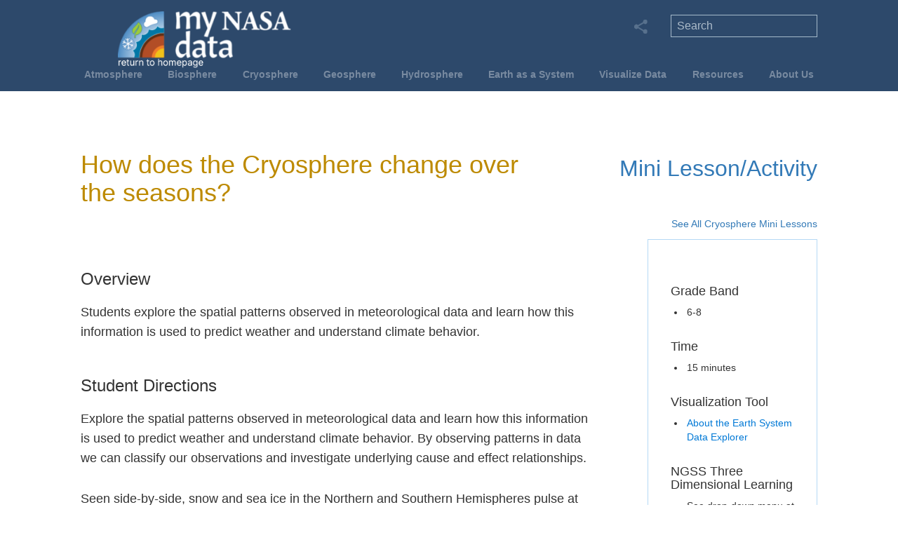

--- FILE ---
content_type: text/css
request_url: https://mynasadata.larc.nasa.gov/sites/default/files/css/css_tW1f4MU6lrFPr1g1UltBuCHtfy35H2unqnXGb1xrxS4.css?delta=1&language=en&theme=mynasadata_theme&include=eJxtUO1uxCAMeyHukPZCUQppmxtfI-lt3NMvbbdJk_oHGceY2ChCClweFLR2H0TuAXvdhBJwxoXE4YWkFqWikFj0UhC3ljigEtQZVo4EyB0-Nkys4x9mc-oYlJ8khx-sb1eOYmBkbBBqSkZzLQLNFrwSK06JQHTY-cm6wlR7pO7CO0U2EWAIxpiH_0P3uR-pogvJLIefUOgXZxI5yvi5lxptVjv52LeG6Y4P_DqJUnu2aC9y1tCekPJE0Qds-84uj4KCERVBV8rkl1QnTLd9WS6LkyFK-fz8acXV8z3MTCn6TtIsuJV1O4bfLy2xOg
body_size: 20403
content:
@import url('https://fonts.googleapis.com/css?family=Open+Sans:300,300i,400,400i,600,600i,700,700i,800,800i');
/* @license MIT https://github.com/necolas/normalize.css/blob/3.0.3/LICENSE.md */
html{font-family:sans-serif;-ms-text-size-adjust:100%;-webkit-text-size-adjust:100%;}body{margin:0;}article,aside,details,figcaption,figure,footer,header,hgroup,main,menu,nav,section,summary{display:block;}audio,canvas,progress,video{display:inline-block;vertical-align:baseline;}audio:not([controls]){display:none;height:0;}[hidden],template{display:none;}a{background-color:transparent;}a:active,a:hover{outline:0;}abbr[title]{border-bottom:1px dotted;}b,strong{font-weight:bold;}dfn{font-style:italic;}h1{font-size:2em;margin:0.67em 0;}mark{background:#ff0;color:#000;}small{font-size:80%;}sub,sup{font-size:75%;line-height:0;position:relative;vertical-align:baseline;}sup{top:-0.5em;}sub{bottom:-0.25em;}img{border:0;}svg:not(:root){overflow:hidden;}figure{margin:1em 40px;}hr{box-sizing:content-box;height:0;}pre{overflow:auto;}code,kbd,pre,samp{font-family:monospace,monospace;font-size:1em;}button,input,optgroup,select,textarea{color:inherit;font:inherit;margin:0;}button{overflow:visible;}button,select{text-transform:none;}button,html input[type="button"],input[type="reset"],input[type="submit"]{-webkit-appearance:button;cursor:pointer;}button[disabled],html input[disabled]{cursor:default;}button::-moz-focus-inner,input::-moz-focus-inner{border:0;padding:0;}input{line-height:normal;}input[type="checkbox"],input[type="radio"]{box-sizing:border-box;padding:0;}input[type="number"]::-webkit-inner-spin-button,input[type="number"]::-webkit-outer-spin-button{height:auto;}input[type="search"]{-webkit-appearance:textfield;box-sizing:content-box;}input[type="search"]::-webkit-search-cancel-button,input[type="search"]::-webkit-search-decoration{-webkit-appearance:none;}fieldset{border:1px solid #c0c0c0;margin:0 2px;padding:0.35em 0.625em 0.75em;}legend{border:0;padding:0;}textarea{overflow:auto;}optgroup{font-weight:bold;}table{border-collapse:collapse;border-spacing:0;}td,th{padding:0;}
@media (min--moz-device-pixel-ratio:0){summary{display:list-item;}}
/* @license GPL-2.0-or-later https://www.drupal.org/licensing/faq */
.action-links{margin:1em 0;padding:0;list-style:none;}[dir="rtl"] .action-links{margin-right:0;}.action-links li{display:inline-block;margin:0 0.3em;}.action-links li:first-child{margin-left:0;}[dir="rtl"] .action-links li:first-child{margin-right:0;margin-left:0.3em;}.button-action{display:inline-block;padding:0.2em 0.5em 0.3em;text-decoration:none;line-height:160%;}.button-action:before{margin-left:-0.1em;padding-right:0.2em;content:"+";font-weight:900;}[dir="rtl"] .button-action:before{margin-right:-0.1em;margin-left:0;padding-right:0;padding-left:0.2em;}
.breadcrumb{padding-bottom:0.5em;}.breadcrumb ol{margin:0;padding:0;}[dir="rtl"] .breadcrumb ol{margin-right:0;}.breadcrumb li{display:inline;margin:0;padding:0;list-style-type:none;}.breadcrumb li:before{content:" \BB ";}.breadcrumb li:first-child:before{content:none;}
.button,.image-button{margin-right:1em;margin-left:1em;}.button:first-child,.image-button:first-child{margin-right:0;margin-left:0;}
.collapse-processed > summary{padding-right:0.5em;padding-left:0.5em;}.collapse-processed > summary:before{float:left;width:1em;height:1em;content:"";background:url(/themes/contrib/classy/images/misc/menu-expanded.png) 0 100% no-repeat;}[dir="rtl"] .collapse-processed > summary:before{float:right;background-position:100% 100%;}.collapse-processed:not([open]) > summary:before{-ms-transform:rotate(-90deg);-webkit-transform:rotate(-90deg);transform:rotate(-90deg);background-position:25% 35%;}[dir="rtl"] .collapse-processed:not([open]) > summary:before{-ms-transform:rotate(90deg);-webkit-transform:rotate(90deg);transform:rotate(90deg);background-position:75% 35%;}
.container-inline label:after,.container-inline .label:after{content:":";}.form-type-radios .container-inline label:after,.form-type-checkboxes .container-inline label:after{content:"";}.form-type-radios .container-inline .form-type-radio,.form-type-checkboxes .container-inline .form-type-checkbox{margin:0 1em;}.container-inline .form-actions,.container-inline.form-actions{margin-top:0;margin-bottom:0;}
details{margin-top:1em;margin-bottom:1em;border:1px solid #ccc;}details > .details-wrapper{padding:0.5em 1.5em;}summary{padding:0.2em 0.5em;cursor:pointer;}
.exposed-filters .filters{float:left;margin-right:1em;}[dir="rtl"] .exposed-filters .filters{float:right;margin-right:0;margin-left:1em;}.exposed-filters .form-item{margin:0 0 0.1em 0;padding:0;}.exposed-filters .form-item label{float:left;width:10em;font-weight:normal;}[dir="rtl"] .exposed-filters .form-item label{float:right;}.exposed-filters .form-select{width:14em;}.exposed-filters .current-filters{margin-bottom:1em;}.exposed-filters .current-filters .placeholder{font-weight:bold;font-style:normal;}.exposed-filters .additional-filters{float:left;margin-right:1em;}[dir="rtl"] .exposed-filters .additional-filters{float:right;margin-right:0;margin-left:1em;}
.field__label{font-weight:bold;}.field--label-inline .field__label,.field--label-inline .field__items{float:left;}.field--label-inline .field__label,.field--label-inline > .field__item,.field--label-inline .field__items{padding-right:0.5em;}[dir="rtl"] .field--label-inline .field__label,[dir="rtl"] .field--label-inline .field__items{padding-right:0;padding-left:0.5em;}.field--label-inline .field__label::after{content:":";}
form .field-multiple-table{margin:0;}form .field-multiple-table .field-multiple-drag{width:30px;padding-right:0;}[dir="rtl"] form .field-multiple-table .field-multiple-drag{padding-left:0;}form .field-multiple-table .field-multiple-drag .tabledrag-handle{padding-right:0.5em;}[dir="rtl"] form .field-multiple-table .field-multiple-drag .tabledrag-handle{padding-right:0;padding-left:0.5em;}form .field-add-more-submit{margin:0.5em 0 0;}.form-item,.form-actions{margin-top:1em;margin-bottom:1em;}tr.odd .form-item,tr.even .form-item{margin-top:0;margin-bottom:0;}.form-composite > .fieldset-wrapper > .description,.form-item .description{font-size:0.85em;}label.option{display:inline;font-weight:normal;}.form-composite > legend,.label{display:inline;margin:0;padding:0;font-size:inherit;font-weight:bold;}.form-checkboxes .form-item,.form-radios .form-item{margin-top:0.4em;margin-bottom:0.4em;}.form-type-radio .description,.form-type-checkbox .description{margin-left:2.4em;}[dir="rtl"] .form-type-radio .description,[dir="rtl"] .form-type-checkbox .description{margin-right:2.4em;margin-left:0;}.marker{color:#e00;}.form-required:after{display:inline-block;width:6px;height:6px;margin:0 0.3em;content:"";vertical-align:super;background-image:url(/themes/contrib/classy/images/icons/ee0000/required.svg);background-repeat:no-repeat;background-size:6px 6px;}abbr.tabledrag-changed,abbr.ajax-changed{border-bottom:none;}.form-item input.error,.form-item textarea.error,.form-item select.error{border:2px solid red;}.form-item--error-message:before{display:inline-block;width:14px;height:14px;content:"";vertical-align:sub;background:url(/themes/contrib/classy/images/icons/e32700/error.svg) no-repeat;background-size:contain;}
.icon-help{padding:1px 0 1px 20px;background:url(/themes/contrib/classy/images/misc/help.png) 0 50% no-repeat;}[dir="rtl"] .icon-help{padding:1px 20px 1px 0;background-position:100% 50%;}.feed-icon{display:block;overflow:hidden;width:16px;height:16px;text-indent:-9999px;background:url(/themes/contrib/classy/images/misc/feed.svg) no-repeat;}
.form--inline .form-item{float:left;margin-right:0.5em;}[dir="rtl"] .form--inline .form-item{float:right;margin-right:0;margin-left:0.5em;}[dir="rtl"] .views-filterable-options-controls .form-item{margin-right:2%;}.form--inline .form-item-separator{margin-top:2.3em;margin-right:1em;margin-left:0.5em;}[dir="rtl"] .form--inline .form-item-separator{margin-right:0.5em;margin-left:1em;}.form--inline .form-actions{clear:left;}[dir="rtl"] .form--inline .form-actions{clear:right;}
.item-list .title{font-weight:bold;}.item-list ul{margin:0 0 0.75em 0;padding:0;}.item-list li{margin:0 0 0.25em 1.5em;padding:0;}[dir="rtl"] .item-list li{margin:0 1.5em 0.25em 0;}.item-list--comma-list{display:inline;}.item-list--comma-list .item-list__comma-list,.item-list__comma-list li,[dir="rtl"] .item-list--comma-list .item-list__comma-list,[dir="rtl"] .item-list__comma-list li{margin:0;}
button.link{margin:0;padding:0;cursor:pointer;border:0;background:transparent;font-size:1em;}label button.link{font-weight:bold;}
ul.inline,ul.links.inline{display:inline;padding-left:0;}[dir="rtl"] ul.inline,[dir="rtl"] ul.links.inline{padding-right:0;padding-left:15px;}ul.inline li{display:inline;padding:0 0.5em;list-style-type:none;}ul.links a.is-active{color:#000;}
ul.menu{margin-left:1em;padding:0;list-style:none outside;text-align:left;}[dir="rtl"] ul.menu{margin-right:1em;margin-left:0;text-align:right;}.menu-item--expanded{list-style-type:circle;list-style-image:url(/themes/contrib/classy/images/misc/menu-expanded.png);}.menu-item--collapsed{list-style-type:disc;list-style-image:url(/themes/contrib/classy/images/misc/menu-collapsed.png);}[dir="rtl"] .menu-item--collapsed{list-style-image:url(/themes/contrib/classy/images/misc/menu-collapsed-rtl.png);}.menu-item{margin:0;padding-top:0.2em;}ul.menu a.is-active{color:#000;}
.more-link{display:block;text-align:right;}[dir="rtl"] .more-link{text-align:left;}
.pager__items{clear:both;text-align:center;}.pager__item{display:inline;padding:0.5em;}.pager__item.is-active{font-weight:bold;}
tr.drag{background-color:#fffff0;}tr.drag-previous{background-color:#ffd;}body div.tabledrag-changed-warning{margin-bottom:0.5em;}
tr.selected td{background:#ffc;}td.checkbox,th.checkbox{text-align:center;}[dir="rtl"] td.checkbox,[dir="rtl"] th.checkbox{text-align:center;}
th.is-active img{display:inline;}td.is-active{background-color:#ddd;}
div.tabs{margin:1em 0;}ul.tabs{margin:0 0 0.5em;padding:0;list-style:none;}.tabs > li{display:inline-block;margin-right:0.3em;}[dir="rtl"] .tabs > li{margin-right:0;margin-left:0.3em;}.tabs a{display:block;padding:0.2em 1em;text-decoration:none;}.tabs a.is-active{background-color:#eee;}.tabs a:focus,.tabs a:hover{background-color:#f5f5f5;}
.form-textarea-wrapper textarea{display:block;box-sizing:border-box;width:100%;margin:0;}
.ui-dialog--narrow{max-width:500px;}@media screen and (max-width:600px){.ui-dialog--narrow{min-width:95%;max-width:95%;}}
.messages{padding:15px 20px 15px 35px;word-wrap:break-word;border:1px solid;border-width:1px 1px 1px 0;border-radius:2px;background:no-repeat 10px 17px;overflow-wrap:break-word;}[dir="rtl"] .messages{padding-right:35px;padding-left:20px;text-align:right;border-width:1px 0 1px 1px;background-position:right 10px top 17px;}.messages + .messages{margin-top:1.538em;}.messages__list{margin:0;padding:0;list-style:none;}.messages__item + .messages__item{margin-top:0.769em;}.messages--status{color:#325e1c;border-color:#c9e1bd #c9e1bd #c9e1bd transparent;background-color:#f3faef;background-image:url(/themes/contrib/classy/images/icons/73b355/check.svg);box-shadow:-8px 0 0 #77b259;}[dir="rtl"] .messages--status{margin-left:0;border-color:#c9e1bd transparent #c9e1bd #c9e1bd;box-shadow:8px 0 0 #77b259;}.messages--warning{color:#734c00;border-color:#f4daa6 #f4daa6 #f4daa6 transparent;background-color:#fdf8ed;background-image:url(/themes/contrib/classy/images/icons/e29700/warning.svg);box-shadow:-8px 0 0 #e09600;}[dir="rtl"] .messages--warning{border-color:#f4daa6 transparent #f4daa6 #f4daa6;box-shadow:8px 0 0 #e09600;}.messages--error{color:#a51b00;border-color:#f9c9bf #f9c9bf #f9c9bf transparent;background-color:#fcf4f2;background-image:url(/themes/contrib/classy/images/icons/e32700/error.svg);box-shadow:-8px 0 0 #e62600;}[dir="rtl"] .messages--error{border-color:#f9c9bf transparent #f9c9bf #f9c9bf;box-shadow:8px 0 0 #e62600;}.messages--error p.error{color:#a51b00;}
.node--unpublished{background-color:#fff4f4;}
.progress__track{border-color:#b3b3b3;border-radius:10em;background-color:#f2f1eb;background-image:-webkit-linear-gradient(#e7e7df,#f0f0f0);background-image:linear-gradient(#e7e7df,#f0f0f0);box-shadow:inset 0 1px 3px hsla(0,0%,0%,0.16);}.progress__bar{height:16px;margin-top:-1px;margin-left:-1px;padding:0 1px;-webkit-transition:width 0.5s ease-out;transition:width 0.5s ease-out;-webkit-animation:animate-stripes 3s linear infinite;-moz-animation:animate-stripes 3s linear infinite;border:1px #07629a solid;border-radius:10em;background:#057ec9;background-image:-webkit-linear-gradient(top,rgba(0,0,0,0),rgba(0,0,0,0.15)),-webkit-linear-gradient(left top,#0094f0 0%,#0094f0 25%,#007ecc 25%,#007ecc 50%,#0094f0 50%,#0094f0 75%,#0094f0 100%);background-image:linear-gradient(to bottom,rgba(0,0,0,0),rgba(0,0,0,0.15)),linear-gradient(to right bottom,#0094f0 0%,#0094f0 25%,#007ecc 25%,#007ecc 50%,#0094f0 50%,#0094f0 75%,#0094f0 100%);background-size:40px 40px;}[dir="rtl"] .progress__bar{margin-right:-1px;margin-left:0;-webkit-animation-direction:reverse;-moz-animation-direction:reverse;animation-direction:reverse;}@media screen and (prefers-reduced-motion:reduce){.progress__bar{-webkit-transition:none;transition:none;-webkit-animation:none;-moz-animation:none;}}@-webkit-keyframes animate-stripes{0%{background-position:0 0,0 0;}100%{background-position:0 0,-80px 0;}}@-ms-keyframes animate-stripes{0%{background-position:0 0,0 0;}100%{background-position:0 0,-80px 0;}}@keyframes animate-stripes{0%{background-position:0 0,0 0;}100%{background-position:0 0,-80px 0;}}
table.full_width{width:100%;}.alignElemsInRow{display:flex;justify-content:center;padding-top:10px;}.calendlyDiv{padding-top:10px;padding-bottom:20px;}.calendly-overlay div.calendly-popup{max-width:1200px;max-height:780px;}#page-region .iSDZ5t7E7z._2hssQHj_5V{max-width:100%;max-height:100%;}@media (min-width:640px){img.contact-calendar-img{padding-left:15px;}}#block-seeallminilessonsdescription,#block-seealllessonplansdescription,#block-seealldataresourcesdescription,#block-seeallstemcareerconnectionsdescription,#block-seeallglobeconnectiondescription{display:none;}.googleFormsTooltip,.googleSlidesTooltip{background-color:#2d496b;color:white;padding:5px;text-align:center;border-radius:8px;position:absolute;width:148px;z-index:10;}.googleFormsIcons,.googleSlidesIcons{position:relative;}.mnd-sphere-detail-page .mnd-content-header h2.mnd-header-title.sis-mnd-header-title{width:23%;font-size:18px;text-align:right;}.sis-mnd-see-all{width:23%;float:right;display:inline-block;}.sis-mnd-content-container{float:left;}.mnd-content-container img{max-width:100%;height:auto;}.footer-facebook-icon,.footer-twitter-icon,.footer-youtube-icon,.footer-facebook-groups-icon,.footer-contact-us{cursor:pointer;}.calendlyDiv > a{font-size:20px;font-weight:bold;}.calendlyHomeDiv > a{font-size:20px;font-weight:bold;color:yellow;}.calendlyHomeDiv > a:hover,.calendlyHomeDiv > a:focus{color:yellow;}table.meet_the_team{table-layout:fixed;width:100%;}table.meet_the_team td{width:33%;vertical-align:top;}.pdfFormat div.mnd-content-container{background-color:red;}.related-mini-lesson-li li{list-style-type:none;}div.ismobile .mnd-content-container .relatedMiniUl ul{display:flex;flex-direction:column;padding-left:0;}div.ismobile .related-mini-lesson-li{margin-left:auto;margin-right:auto;}div.ismobile .mnd-content-container .related-mini-lesson-li h2{width:100%;margin-top:0;margin-bottom:5px;padding-top:8px;}.mnd-content-container .related-mini-lesson-li .grade{margin:2px 0 12px;}.mnd-not-finding .not-finding-btn-wrapper{display:flex;justify-content:space-evenly;flex-wrap:wrap;margin:1.5rem 0 3rem;}.mnd-not-finding .not-finding-btn-wrapper .not-finding-btn{margin:1rem 0;color:black;background-color:#efefef;border:2px solid #c9c9c9;}.mnd-not-finding .not-finding-btn-wrapper .not-finding-btn:hover{background-color:#e4e4e4;border-color:#a3a3a3;}#document-links.file{word-break:break-word;vertical-align:top;background-position:left top;margin-right:-15px;}.relatedMiniUl{max-width:850px;}.relatedMiniUl ul{padding-left:0;display:flex;justify-content:left;flex-wrap:wrap;}.mnd-content-container .related-mini-lesson-li h2{padding:0;width:100%;line-height:1;}.related-mini-lesson-li h2 span{font-size:16px;line-height:0;padding:0;color:#337ab7;}.related-mini-lesson-li .node__meta{display:none;}.related-mini-lesson-li .node__content{width:250px;height:250px;}.relatedMiniUl .related-mini-lesson-li .field--name-field-thumbnail img,.relatedMiniUl .related-mini-lesson-li .field--name-field-thumbnail-media img{width:250px;height:250px;object-fit:cover;}.relatedMiniUl .related-mini-lesson-li.related-sis .field--name-field-thumbnail img,.relatedMiniUl .related-mini-lesson-li.related-sis .field--name-field-thumbnail-media img,.relatedMiniUl.relatedVideos .related-mini-lesson-li .field--name-field-thumbnail img,.relatedMiniUl.relatedVideos .related-mini-lesson-li .field--name-field-thumbnail-media img{object-fit:contain;}.relatedMiniUl.relatedVideos .related-mini-lesson-li .field--name-field-thumbnail,.relatedMiniUl.relatedVideos .related-mini-lesson-li .field--name-field-thumbnail-media{background:black;}.related-mini-lesson-li article{display:flex;flex-direction:column-reverse;}.related-mini-lesson-li{display:inline-block;width:250px;}@media (min-width:768px){.related-mini-lesson-li .node__content{width:200px;height:195px;padding-right:5px;}.relatedMiniUl .related-mini-lesson-li .field--name-field-thumbnail img,.relatedMiniUl .related-mini-lesson-li .field--name-field-thumbnail-media img{width:195px;height:195px;object-fit:cover;}.relatedMiniUl .related-mini-lesson-li.related-sis .field--name-field-thumbnail img,.relatedMiniUl .related-mini-lesson-li.related-sis .field--name-field-thumbnail-media img,.relatedMiniUl.relatedVideos .related-mini-lesson-li .field--name-field-thumbnail img,.relatedMiniUl.relatedVideos .related-mini-lesson-li .field--name-field-thumbnail-media img{object-fit:contain;}.related-mini-lesson-li{width:200px;}div.ismobile .mnd-content-container .relatedMiniUl ul{display:flex;justify-content:space-between;flex-direction:row;}div.ismobile .related-mini-lesson-li .node__content{width:200px;height:200px;}div.ismobile .relatedMiniUl .related-mini-lesson-li .field--name-field-thumbnail img,div.ismobile .relatedMiniUl .related-mini-lesson-li .field--name-field-thumbnail-media img{width:200px;height:200px;object-fit:cover;}div.ismobile .relatedMiniUl .related-mini-lesson-li.related-sis .field--name-field-thumbnail img,div.ismobile .relatedMiniUl .related-mini-lesson-li.related-sis .field--name-field-thumbnail-media img,div.ismobile .relatedMiniUl.relatedVideos .related-mini-lesson-li .field--name-field-thumbnail-media img,div.ismobile .relatedMiniUl.relatedVideos .related-mini-lesson-li .field--name-field-thumbnail img{object-fit:contain;}div.ismobile .related-mini-lesson-li{display:inline-block;width:200px;margin:0;}}@media (min-width:1024px){div.ismobile .related-mini-lesson-li .node__content{width:250px;height:250px;}div.ismobile .relatedMiniUl .related-mini-lesson-li .field--name-field-thumbnail img,div.ismobile .relatedMiniUl .related-mini-lesson-li .field--name-field-thumbnail-media img{width:250px;height:250px;object-fit:cover;}div.ismobile .relatedMiniUl .related-mini-lesson-li.related-sis .field--name-field-thumbnail-media img,div.ismobile .relatedMiniUl .related-mini-lesson-li.related-sis .field--name-field-thumbnail img,div.ismobile .relatedMiniUl.relatedVideos .related-mini-lesson-li .field--name-field-thumbnail img,div.ismobile .relatedMiniUl.relatedVideos .related-mini-lesson-li .field--name-field-thumbnail-media img{object-fit:contain;}div.ismobile .related-mini-lesson-li{width:250px;}}@media (min-width:1400px){.related-mini-lesson-li .node__content{width:250px;height:245px;padding-right:5px;}.relatedMiniUl .related-mini-lesson-li .field--name-field-thumbnail img,.relatedMiniUl .related-mini-lesson-li .field--name-field-thumbnail-media img{width:245px;height:245px;object-fit:cover;}.relatedMiniUl .related-mini-lesson-li.related-sis .field--name-field-thumbnail img,.relatedMiniUl .related-mini-lesson-li.related-sis .field--name-field-thumbnail-media img,.relatedMiniUl.relatedVideos .related-mini-lesson-li .field--name-field-thumbnail-media img,.relatedMiniUl.relatedVideos .related-mini-lesson-li .field--name-field-thumbnail img{object-fit:contain;}.related-mini-lesson-li{width:250px;}}.mnd-hp-content-column strong a,.mnd-hp-content-column ol a{color:white;}.mnd-faceted-container{overflow:hidden;}.googleIcons{width:25px;margin-right:10px;margin-bottom:2px;}.fixedColumnTable tr td:first-child{width:233px;}.fixedColumnTable tr td:nth-child(2){width:482px;}.fixedColumnTable tr td:nth-child(3),.fixedColumnTable tr td:nth-child(4){width:73px;}.fixedColumnTable th{text-align:center;}.borderCenterHeaderTable th,.borderCenterHeaderTable td{border:1px solid black;padding:8px;text-align:center;}table.borderCenterHeaderTable th h4{padding:0;}.spanBlock{display:block;}.esdeTablesDiv td,.dataCitationsTablesDiv td{padding:4px 10px;border-right:1px solid black;border-left:1px solid black;}.esdeTablesDiv tr,.dataCitationsTablesDiv tr{border-bottom:1px solid black;}.esdeTablesDiv table{text-align:center;}.dataCitationsTablesDiv table{text-align:left;}@media (max-width:768px){.esdeTablesDiv td{padding-right:0px;padding-left:0px;}.dataCitationsTablesDiv td{padding-right:4px;padding-left:4px;}}#lesson-plan-accordion,#interactive-model-accordion,#mini-lesson-accordion{margin-top:25px;}#lesson-plan-accordion .panel,#interactive-model-accordion .panel,#mini-lesson-accordion .panel{margin-top:0;}#lesson-plan-accordion .panel-heading,#interactive-model-accordion .panel-heading,#mini-lesson-accordion .panel-heading{background-color:#2d496b;}#lesson-plan-accordion .panel-heading:hover,#lesson-plan-accordion .panel-heading:focus,#interactive-model-accordion .panel-heading:hover,#interactive-model-accordion .panel-heading:focus,#mini-lesson-accordion .panel-heading:hover,#mini-lesson-accordion .panel-heading:focus{background-color:#426288;}#lesson-plan-accordion .panel-heading a,#interactive-model-accordion .panel-heading a,#mini-lesson-accordion .panel-heading a{color:#fff;}#lesson-plan-accordion .panel-heading a:focus,#interactive-model-accordion .panel-heading a:focus,#mini-lesson-accordion .panel-heading a:focus{outline:none;text-decoration:none;}#lesson-plan-accordion .panel-heading a .panel-title,#interactive-model-accordion .panel-heading a .panel-title,#mini-lesson-accordion .panel-heading a .panel-title{padding:0.75rem;padding-left:30px;font-size:18px;font-weight:700;}#lesson-plan-accordion .panel-heading a .panelArrow,#interactive-model-accordion .panel-heading a .panelArrow,#mini-lesson-accordion .panel-heading a .panelArrow{display:inline-block;position:absolute;padding:0 10px;width:30px;height:30px;z-index:1;left:11px;box-sizing:border-box;}#lesson-plan-accordion .panel-heading a .panelArrow .arrowLeft,#lesson-plan-accordion .panel-heading a .panelArrow .arrowRight,#interactive-model-accordion .panel-heading a .panelArrow .arrowLeft,#interactive-model-accordion .panel-heading a .panelArrow .arrowRight,#mini-lesson-accordion .panel-heading a .panelArrow .arrowLeft,#mini-lesson-accordion .panel-heading a .panelArrow .arrowRight{background:#fff;-webkit-transition:all 600ms cubic-bezier(0.4,0,0.2,1);transition:all 600ms cubic-bezier(0.4,0,0.2,1);content:"";display:block;height:2px;position:absolute;width:10px;z-index:10;left:0;top:15px;-webkit-transform:rotate(-180deg);transform:rotate(-180deg);will-change:transform;}#lesson-plan-accordion .panel-heading a.collapsed .panelArrow .arrowRight,#interactive-model-accordion .panel-heading a.collapsed .panelArrow .arrowRight,#mini-lesson-accordion .panel-heading a.collapsed .panelArrow .arrowRight{left:13px;-webkit-transform:rotate(135deg);transform:rotate(135deg);}#lesson-plan-accordion .panel-heading a.collapsed .panelArrow .arrowLeft,#interactive-model-accordion .panel-heading a.collapsed .panelArrow .arrowLeft,#mini-lesson-accordion .panel-heading a.collapsed .panelArrow .arrowLeft{right:13px;left:auto;-webkit-transform:rotate(-135deg);transform:rotate(-135deg);}#lesson-plan-accordion .panel-heading a .panelArrow .arrowRight,#interactive-model-accordion .panel-heading a .panelArrow .arrowRight,#mini-lesson-accordion .panel-heading a .panelArrow .arrowRight{left:13px;transform:rotate(45deg);}#lesson-plan-accordion .panel-heading a .panelArrow .arrowLeft,#interactive-model-accordion .panel-heading a .panelArrow .arrowLeft,#mini-lesson-accordion .panel-heading a .panelArrow .arrowLeft{right:13px;left:auto;transform:rotate(-45deg);}.mnd-content-container .ckeditor-accordion-container>dl dt>a{background-color:#2d496b;border-bottom:1px solid white;}.mnd-content-container .ckeditor-accordion-container>dl{border:1px solid #2d496b;}.mnd-content-container .ckeditor-accordion-toggler{font-size:18px;}.mnd-content-container .ckeditor-accordion-container .bigImg{width:100%;}table.even-2-column-table{width:100%;text-align:left;}table.even-2-column-table th,table.even-2-column-table td{width:50%;}.horizontalScroll{overflow-x:auto;}table.tableSyleWithPaddingBorder tbody,table.tableSyleWithPaddingBorder th{text-align:center;}table.tableSyleWithPaddingBorder th,table.tableSyleWithPaddingBorder td{padding:0 15px;border:1px solid black;}table.tableSyleWithPaddingBorder table td{border:none;}table.tableSyleWithPaddingBorder tr:first-child td{font-weight:bold;}.mnd-content-container table.tableWithReducedLineHeight ul li,.mnd-content-container table.tableWithReducedLineHeight ol li{font-size:16px;}.centerTable{margin-left:auto;margin-right:auto;}.covidTable p,.covidTable span{font-size:16px;}.covidTable th:first-child{width:14%;}.covidTable th:nth-child(2){width:42%;}.covidTable table{margin-left:auto;margin-right:auto;}.tableWithReducedLineHeight p{line-height:19px;margin-bottom:0;}span.small-font,p.small-font{font-size:16px;}.squareUL{list-style-type:square;}ul.circleUL{list-style-type:circle;}ol.upperRomanOL{list-style-type:upper-roman;}ol.lowerRomanOL{list-style-type:lower-roman;}ol.lowerAlphaOL{list-style-type:lower-alpha;}ol.upperAlphaOL{list-style-typ:upper-alpha;}.searchIntro{position:absolute;border:1px solid black;background-color:white;color:#2d496b;font-weight:500;padding:8px;text-align:center;bottom:50%;right:100%;transform:translateY(50%);height:52px;z-index:500;padding-top:5px;}.searchIntro span::after{content:"";position:absolute;top:37%;left:98.5%;border-width:7px;margin-left:5px;border-style:solid;border-color:transparent transparent transparent white;}.mnd-horiz-nav .mnd-horiz-nav-elem{position:relative;}.confirmPopup{display:inline-block;position:absolute;top:50%;left:50%;transform:translate(-50%,-50%);background:white;padding:30px;border-radius:10px;font-size:17px;font-weight:550;text-align:center;}.confirmPopup span{display:block;}.yesBtn,.noBtn{display:inline-block;width:25%;border:1px solid black;margin:4px;cursor:pointer;}.backgroundDiv{position:fixed;width:100%;height:100%;top:0;background:rgba(0,0,0,0.8);z-index:10000;}.welcomeSpan{font-size:24px;}.resourceTabPopup,.vdPopup,.spherePopup,.resourcePopup,.clickPopup,.menuPopup,.connectionPopup,.stemPopup,.esdePopup,.miniPopup,.lpPopup,.esdeTabPopup,.readPopup{position:absolute;bottom:100%;height:85px;text-align:center;border:1px solid black;padding:8px;background-color:white;color:#2d496b;z-index:100;}.spherePopup,.resourcePopup,.clickPopup,.menuPopup,.connectionPopup,.stemPopup,.miniPopup,.lpPopup,.esdePopup{left:8%;}.lpPopup{font-size:14px;left:40%;transform:translate(-50%,-4%);}.miniPopup{font-size:14px;transform:translate(-50%,-4%);animation-name:miniBounce;animation-timing-function:ease;animation-duration:0.7s;animation-iteration-count:2;}.clickPopup{left:9%;}.esdePopup{left:50%;transform:translate(-50%,-4px);}.esdeTabPopup{right:-4%;transform:translate(-4%,-4%);}.spherePopup{top:100%;}.sphere-content .field--type-text-with-summary p:last-child{position:relative;}.readPopup{font-size:14px;bottom:50%;transform:translateY(50%);line-height:20px;}.spherePopup,.resourcePopup{animation-name:topTooltipBounce;animation-timing-function:ease;animation-duration:0.7s;animation-iteration-count:2;}.resourcePopup{bottom:109%;left:50%;transform:translateX(-50%);animation-name:resourceTooltipBounce;animation-timing-function:ease;animation-duration:0.7s;animation-iteration-count:2;}.menuPopup{bottom:-202%;}.connectionPopup{z-index:1;width:360px;}.resourceTabPopup span,.vdPopup span,.readPopup span,.spherePopup span,.clickPopup span,.resourcePopup span,.menuPopup span,.connectionPopup span,.searchIntro span,.stemPopup span,.esdePopup span,.miniPopup span,.lpPopup span,.esdeTabPopup span{display:block;font-weight:550;}.globeLogoDiv{float:left;display:inline-block;}.globeLogoDiv img{width:50px;}.connectionPopup span:first-child{display:inline-block;}.nextBtn,.endBtn,.gotBtn{display:inline-block;font-weight:550;padding:0 8px;cursor:pointer;border:1px solid black;background-color:white;color:#2d496b;border-radius:10px;margin-left:5px;margin-right:5px;}.mnd-horiz-sphere-nav nav.tabs{position:relative;}.mnd-banner-container{z-index:1;}.readPopup span:nth-child(2)::after{content:"";position:absolute;top:40%;right:100%;border-width:8px;border-style:solid;border-color:transparent white transparent transparent;}.resourceTabPopup span:nth-child(2)::before,.resourceTabPopup span:nth-child(2)::after,.vdPopup span:nth-child(2)::before,.vdPopup span:nth-child(2)::after,.esdeTabPopup span:nth-child(2)::before,.esdeTabPopup span:nth-child(2)::after,.lpPopup span:nth-child(2)::before,.lpPopup span:nth-child(2)::after,.miniPopup span:nth-child(2)::before,.miniPopup span:nth-child(2)::after,.esdePopup span:nth-child(2)::before,.esdePopup span:nth-child(2)::after,.clickPopup span:nth-child(2)::before,.clickPopup span:nth-child(2)::after,.resourcePopup span:nth-child(2)::before,.resourcePopup span:nth-child(2)::after,.connectionPopup span:nth-child(2)::before,.connectionPopup span:nth-child(2)::after,.stemPopup span:nth-child(2)::before,.stemPopup span:nth-child(2)::after{content:"";position:absolute;top:100%;left:50%;margin-left:-8px;border-width:8px;border-style:solid;border-color:black transparent transparent transparent;margin-top:1px;}.spherePopup span:nth-child(2)::before,.spherePopup span:nth-child(2)::after,.menuPopup span:first-child::before,.menuPopup span:first-child::after{content:"";position:absolute;bottom:100%;left:50%;margin-left:-8px;border-width:8px;border-style:solid;border-color:transparent transparent black transparent;margin-top:1px;}.resourceTabPopup span:nth-child(2)::after,.vdPopup span:nth-child(2)::after,.esdeTabPopup span:nth-child(2)::after,.lpPopup span:nth-child(2)::after,.miniPopup span:nth-child(2)::after,.esdePopup span:nth-child(2)::after,.clickPopup span:nth-child(2)::after,.resourcePopup span:nth-child(2)::after,.connectionPopup span:nth-child(2)::after,.stemPopup span:nth-child(2)::after{border-top:10px solid white;z-index:1;margin-top:-1px;}.spherePopup span:nth-child(2)::after{border-bottom:8px solid white;z-index:1;margin-bottom:-1px;}.menuPopup span:first-child::after{border-bottom:10px solid white;}@keyframes topTooltipBounce{0%{transform:scale(1,1)    translate(0,0);}10%{transform:scale(1.1,.9) translate(0,0);}30%{transform:scale(.9,1.1) translate(0,-30px);}50%{transform:scale(1,1)    translate(0,0);}57%{transform:scale(1,1)    translate(0,-8px);}64%{transform:scale(1,1)    translate(0,0);}100%{transform:scale(1,1)    translate(0,0);}}@keyframes resourceTooltipBounce{0%{transform:scale(1,1)    translate(-50%,0);}10%{transform:scale(1.1,.9) translate(-50%,0);}30%{transform:scale(.9,1.1) translate(-50%,-30px);}50%{transform:scale(1,1)    translate(-50%,0);}57%{transform:scale(1,1)    translate(-50%,-8px);}64%{transform:scale(1,1)    translate(-50%,0);}100%{transform:scale(1,1)    translate(-50%,0);}}@keyframes arrowBounce{0%{transform:translate(-50%,0);}10%{transform:translate(-50%,0);}30%{transform:translate(-50%,0);}50%{transform:translate(-50%,10px);}57%{transform:translate(-50%,10px);}64%{transform:translate(-50%,0);}100%{transform:translate(-50%,0);}}@keyframes upArrowBounce{0%{transform:rotate(180deg) translate(50%,0);}10%{transform:rotate(180deg) translate(50%,0);}30%{transform:rotate(180deg) translate(50%,-18px);}50%{transform:rotate(180deg) translate(50%,0);}57%{transform:rotate(180deg) translate(50%,-4px);}64%{transform:rotate(180deg) translate(50%,0);}100%{transform:rotate(180deg) translate(50%,0);}}@keyframes horizArrowBounce{0%{transform:rotate(90deg) translate(-50%,0);}10%{transform:rotate(90deg) translate(-50%,0);}30%{transform:rotate(90deg) translate(-50%,0);}50%{transform:rotate(90deg) translate(-50%,10px);}57%{transform:rotate(90deg) translate(-50%,10px);}64%{transform:rotate(90deg) translate(-50%,0);}100%{transform:rotate(90deg) translate(-50%,0);}}@keyframes miniBounce{0%{transform:scale(1,1)    translate(-50%,-4%);}10%{transform:scale(1.1,.9) translate(-50%,-4%);}30%{transform:scale(.9,1.1) translate(-50%,-10%);}50%{transform:scale(1,1)    translate(-50%,-4%);}57%{transform:scale(1,1)    translate(-50%,-6%);}64%{transform:scale(1,1)    translate(-50%,-4%);}100%{transform:scale(1,1)    translate(-50%,-4%);}}.arrowDiv{position:absolute;bottom:100%;left:50%;transform:translateX(-50%);animation-name:arrowBounce;animation-timing-function:ease;animation-duration:1.4s;animation-iteration-count:5;}.vdArrowDiv,.globeArrowDiv,.stemArrowDiv{position:absolute;transform:rotate(90deg) translateX(50%);left:84%;bottom:50%;z-index:1;}.vdArrowDiv{left:60%;}.stemArrowDiv{left:100%;}.upArrowDiv,.readMoreArrow{position:absolute;top:100%;left:50%;transform:rotate(180deg) translateX(50%);}.upArrowDiv{animation-name:upArrowBounce;animation-timing-function:ease;animation-duration:1.4s;animation-iteration-count:5;}.horizArrowDiv{transform:rotate(90deg) translateX(-50%);position:absolute;left:87%;top:50%;animation-name:horizArrowBounce;animation-timing-function:ease;animation-duration:1.4s;animation-iteration-count:5;}.vdArrowDiv img,.stemArrowDiv img,.globeArrowDiv img,.upArrowDiv img,.arrowDiv img,.horizArrowDiv img,.readMoreArrow img{width:40px;height:auto;}.mnd-submenu li{position:relative;}.sphere-content a:hover{color:white;}.sphere-content a:visited{color:white;}.sphere-content a{color:#ffffff;text-decoration:underline;}.searchResultRow span{font-weight:400;}.searchResultRow h2{font-size:20px;padding:0;font-weight:400;margin-bottom:0;margin-top:14px;}.searchResultRow h3{font-size:19px;margin-top:5px;}.searchResultRow p{padding:10px 0;}div.ismobile .mnd-answer-header h2 span{font-size:18px;}div.ismobile .mnd-answer-header .mnd-header-deck{width:100%;}div.ismobile .answer-sphere-icon-container{position:relative;}.mnd-answer-header{position:relative;}.mnd-answer-header .mnd-header-deck{width:55%;}.urbanTable{font-size:18px;font-weight:800;text-align:center;border:1px solid black;}.urbanTable>tbody>tr:first-child,.urbanTable>tbody>tr:nth-child(2),.urbanTable>tbody>tr:nth-child(3),.urbanTable>tbody>tr:nth-child(4),.urbanTable>tbody>tr:nth-child(5){border-bottom:1px solid black;}.urbanTable tr:first-child p{padding-left:5px;padding-right:5px;border-top:1px solid black;}.urbanTable p{font-weight:800;}.urbanTable table p{font-size:18px;font-weight:800;text-align:center;}.mnd-hp-sphere-content > div:first-child{height:100%;}.mnd-hp-sphere-content .view{height:100%;}.mnd-hp-sphere-content .view-content{height:100%;}.mnd-hp-sphere-content .mnd-hp-layer-img img{position:absolute;transform:translate(-50%,-50%);height:100%;}.mnd-hp-content-column ol li{font-weight:700;}.allGrade-btn{min-width:20px;max-width:75px;display:inline-block;color:#fff;background-color:#0b5394;border-radius:100%;overflow:none;text-align:center;padding:0;}.allGrade-btn:before{content:'';display:inline-block;vertical-align:middle;padding-top:100%;}.allGrade-btn span{display:inline-block;vertical-align:middle;max-width:90%;font-weight:bold;}.elemGrade-btn{min-width:20px;max-width:75px;display:inline-block;color:#fff;background-color:#0b5394;border-radius:100%;overflow:none;text-align:center;padding:0;}.elemGrade-btn:before{content:'';display:inline-block;vertical-align:middle;padding-top:100%;}.elemGrade-btn span{display:inline-block;vertical-align:middle;max-width:90%;font-weight:bold;}.middleGrade-btn{min-width:20px;max-width:75px;display:inline-block;color:#fff;background-color:#0b5394;border-radius:100%;overflow:none;text-align:center;padding:0;}.middleGrade-btn:before{content:'';display:inline-block;vertical-align:middle;padding-top:100%;}.middleGrade-btn span{display:inline-block;vertical-align:middle;max-width:90%;font-weight:bold;}.highGrade-btn{min-width:20px;max-width:75px;display:inline-block;color:#fff;background-color:#0b5394;border-radius:100%;overflow:none;text-align:center;padding:0;}.highGrade-btn:before{content:'';display:inline-block;vertical-align:middle;padding-top:100%;}.highGrade-btn span{display:inline-block;vertical-align:middle;max-width:90%;font-weight:bold;}.elemGrade,.middleGrade,.highGrade,.allGrade,.allStem,.sStem,.tStem,.eStem,.mStem{display:inline-block;text-align:center;margin-left:4px;opacity:0.3;cursor:pointer;font-weight:500;}.gradeIconContainer img,.stemIconContainer img{width:51px;height:51px;border-radius:50%;}.gradeIconContainer,.stemIconContainer{text-align:right;top:10px;}.classroomBtn{margin-top:7px;display:inline-block;vertical-align:middle;}.mnd-content-header + .classroomBtn{margin-bottom:20px;}.mnd-hp-content-column ul a{color:white;}.mnd-hp-content-column ol{padding-top:0;padding-bottom:0;}.view-solr-search-content .pager{padding-right:15%;}.view-solr-search-content .pager ul{padding-left:0;}.mnd-content-container table.full_width{width:100%;text-align:center;}.mnd-content-container table.full_width tbody{width:100%;}.mnd-content-container table.full_width tbody th{text-align:center;}.mnd-content-container table.full_width tbody td{padding-left:10px;padding-right:10px;border:1px solid black;}.mnd-content-container .field__item hr{border-color:darkgray;}table.meet_the_team{border-collapse:separate;width:130%;}table.meet_the_team .team-top-cell{border:4px solid white;border-bottom:none;padding:1rem 1rem 0 1rem;}table.meet_the_team .team-bottom-cell{border:4px solid white;border-top:none;padding:0 1rem 1rem 1rem;}table.meet_the_team .team-bottom-cell hr{margin-top:0;}td.jessica{background-color:#9D0517;color:#fff;width:auto;}td.jessica img{border-radius:50%;width:130px;height:130px;}td.tina{background-color:#5c6b28;color:#fff;width:auto;}td.tina img{border-radius:50%;width:130px;height:130px;}td.elizabeth{background-color:#0A52A0;color:#fff;width:auto;}td.elizabeth img{border-radius:50%;width:130px;height:130px;}td.penny{background-color:#770642;color:#fff;width:auto;}td.penny img{border-radius:50%;width:130px;height:130px;}td.brad{background-color:#2d496b;color:#fff;width:auto;}td.brad img{border-radius:50%;width:130px;height:130px;}td.ashwin{background-color:#095A55;color:#fff;width:auto;}td.ashwin img{border-radius:50%;width:130px;height:130px;}td.ashwin img{border-radius:50%;width:130px;height:130px;}td.angie{background-color:#000063;color:#fff;width:auto;}td.angie img{border-radius:50%;width:130px;height:130px;}td.desiray{background-color:#C14700;color:#fff;width:auto;}td.desiray img{border-radius:50%;width:130px;height:130px;}td.stella{background-color:#8a8a8a;color:#fff;width:auto;}td.stella img{border-radius:50%;width:130px;height:130px;}td.stephen{background-color:#0090aa;color:#fff;width:auto;}td.stephen img{border-radius:50%;width:130px;height:130px;}td.helaine{background-color:darkgoldenrod;color:#fff;width:auto;}td.helaine img{border-radius:50%;width:130px;height:130px;}td.ashlee{background-color:#0090aa;color:#fff;width:auto;}td.ashlee img{border-radius:50%;width:130px;height:130px;}td.maria{background-color:#967bb6;color:#fff;width:auto;}td.maria img{border-radius:50%;width:130px;height:130px;}td.barbie{background-color:#0A3161;color:#fff;width:auto;}td.barbie img{border-radius:50%;width:130px;height:130px;}td.kristen{background-color:#4a6741;color:#fff;width:auto;}td.kristen img{border-radius:50%;width:130px;height:130px;}div.ismobile .googleIconTeaser img{width:28px;}img.icons{width:50px;}img.cubeIcons{width:38px;}img.jamboardIcon{width:50px;}div.ismobile img.jamboardIcon{width:42px;}div.category-container img.jamboardIcon{width:33px;}.googleIconTeaser img{width:35px;}.googleIconTeaser{display:inline-block;}.teaserIconContainer{margin-bottom:3px;}div.ismobile .mnd-content-container img.icons{width:40px;}.node-preview-form-select{margin-top:6%;}nav.contextual-region{position:inherit;}.search-button{display:none;}main{margin-bottom:100px;}.mnd-homepage main{margin-bottom:0px;}.mnd-homepage .mnd-banner-wrapper{z-index:9999;}.globetable table{width:100%;}.globetable td{width:33%;}#block-addtoanybuttons{}figure.align-left{float:none;}html.no-touchevents.js.sizes.customelements.history.pointerevents.postmessage.webgl.websockets.cssanimations.csscolumns.csscolumns-width.csscolumns-span.csscolumns-fill.csscolumns-gap.csscolumns-rule.csscolumns-rulecolor.csscolumns-rulestyle.csscolumns-rulewidth.no-csscolumns-breakbefore.no-csscolumns-breakafter.no-csscolumns-breakinside.flexbox.picture.srcset.webworkers body.user-logged-in.path-frontpage.page-node-type-page.toolbar-vertical.toolbar-fixed.toolbar-tray-open div#message-banner.message-banner.default--black{z-index:9999;}.governmentbanner{width:100%;margin:auto;}.governmentbanner p{margin:5px 0 0;padding:0;line-height:1.1;background-color:#588bbd;border-radius:10px;color:white;}.ismobile .governmentbanner p{padding:0;line-height:1.1;}.ismobile .governmentbanner p span{font-size:1.2rem;}@media (min-width:576px){.ismobile .governmentbanner p span{font-size:1.5rem;}}@media (min-width:767px){.governmentbanner p{margin:25px 0 0;padding:5px;line-height:1.2;}.ismobile .governmentbanner p{padding:5px;margin:5px 0 0;}}@media (min-width:851px){.governmentbanner p{margin:25px 0 0;}}@media (min-width:1300px){.governmentbanner{width:42%;margin:auto;}.governmentbanner p{margin:0;}}.search-text{}.node-preview-container .form-type-select{display:none;}.form--inline .form-item label{display:none;}.tabs a.is-active{background-color:#eee0;}.tabs a:focus,.tabs a:hover{background-color:#eee0;}.mnd-content-container div ul li{line-height:inherit;margin-right:10px;}div.archived_lesson table{border:1px solid black;}div.archived_lesson th{border:1px solid black;}div.archived_lesson td{border:1px solid black;}.archived_lesson td{padding-top:5px;padding-bottom:5px;}.archived_lesson table{width:100%;}.mnd-content-container figure.align-center{text-align:center;padding-left:0;}.mnd-content-container figure.align-center img{margin:auto;}.mnd-content-container figure.caption.align-right{float:right;}.mnd-content-container figure.caption.align-left{float:left;}.mnd-faceted-container{border-left:2px solid #b5d9f5;width:23%;display:inline-block;vertical-align:top;white-space:normal;margin:0 calc(6% - 6px) 0 0;padding-left:10px;}div.ismobile .mnd-faceted-container{border:none;width:100%;display:block;margin:0;padding:0 0 30px;}.mnd-facet-content-wrapper .mnd-content-container{margin-top:0;}div.ismobile .mnd-facet-content-wrapper .mnd-content-container{margin-top:0;padding:0;}div.ismobile .mnd-sphere-detail-page .mnd-faceted-container{margin:0;padding:20px 7%;width:calc(86% - 2px);font-size:14px;margin:0 0 12px;white-space:nowrap;float:none;}.mnd-facet-2-column{width:65%;}div.ismobile .mnd-facet-2-column{width:100%;}.facet-title h2{font-size:36px;line-height:40px;color:#bd8a00;padding:22px 0;margin-left:auto;margin-right:auto;}.facet-title h4{color:#1680cf;margin-top:0px;margin-bottom:0px;}div.facets-widget-checkbox ul{list-style:none;-webkit-padding-start:22px;}div.ismobile .filter-title{padding-top:0;margin-bottom:109px;}.filter-title h2{font-size:24px;margin-top:0px;margin-bottom:0px;padding-bottom:0px;}img.facet-arrow{width:12px;height:12px;margin-right:5px;}.rotate{-webkit-transform:rotate(90deg);-moz-transform:rotate(90deg);-ms-transform:rotate(90deg);-o-transform:rotate(90deg);transform:rotate(90deg);}.accordion-header{cursor:pointer;}.accordion-content{display:none;}.mnd-faceted-container.mobile-hidden .accordion-content{display:none;}.user-logged-in .mnd-faceted-container.mobile-hidden .accordion-content{display:block;}.search-button input[type="submit"]{display:inline;}.facets-widget-checkbox li.facet-item{white-space:nowrap;}.facets-widget-checkbox input.facets-checkbox{margin-right:11px;vertical-align:top;margin-top:2px;font-size:20px;}.facets-widget-checkbox li.facet-item label{font-size:14px;font-weight:600;line-height:20px;white-space:normal;vertical-align:top;margin-bottom:8px;width:calc(100% - 30px);}.form--inline .form-item{float:none;}div.ismobile .mnd-facet-content-wrapper .mnd-list-blurb{display:block;margin-bottom:20px;}div.ismobile .mnd-facet-content-wrapper p{padding-top:0;}div.ismobile .mnd-facet-content-wrapper{width:86%;padding:0;margin-top:0;}.views-exposed-form{position:absolute;left:29%;top:104px;}div.ismobile .mnd-facet-content-wrapper .views-exposed-form{margin:0 0 0 -8%;padding:8px 8%;background-color:#efeeee;width:116%;position:absolute;left:0;top:50px;}.mnd-facet-content-wrapper .views-exposed-form label{display:none;}.mnd-facet-content-wrapper .views-exposed-form input#edit-keys{padding:8px 3%;width:100%;font-size:20px;margin-left:-4px;}div.ismobile .mnd-facet-content-wrapper .views-exposed-form input#edit-keys{padding:4px 3%;font-size:14px;margin-left:0;}.mnd-facet-content-wrapper .views-exposed-form div#edit-actions{display:none;}div.ismobile .mnd-facet-content-wrapper .views-exposed-form a#faceted-filters{float:right;}div.ismobile .mnd-facet-content-wrapper .views-exposed-form a.search-toggle span{vertical-align:middle;}div.ismobile .mnd-facet-content-wrapper .views-exposed-form a.search-toggle i{font-size:20px;vertical-align:middle;}.search-toggle.mobile-visible,.search-toggle.mobile-hidden{display:none;}div.ismobile .views-exposed-form a#faceted-filters.mobile-visible,div.ismobile .views-exposed-form a#faceted-results.mobile-visible,div.ismobile .mnd-content-container.mobile-visible,div.ismobile .mnd-faceted-container.mobile-visible{display:block;}div.ismobile .views-exposed-form a#faceted-filters.mobile-hidden,div.ismobile .views-exposed-form a#faceted-results.mobile-hidden,div.ismobile .mnd-content-container.mobile-hidden,div.ismobile .mnd-faceted-container.mobile-hidden{display:none;}div.ismobile .mnd-facet-content-wrapper .views-exposed-form div.form-item{margin:10px 0;}.mnd-facet-content-wrapper .mnd-content-container .facet-title{margin-bottom:90px;}div.ismobile .mnd-facet-content-wrapper .mnd-content-container .facet-title{padding-top:0;margin-bottom:115px;}div.ismobile .facet-title h2{font-weight:500;line-height:20px;font-size:18px;}div.ismobile .facet-title h2 span{font-weight:500;line-height:20px;font-size:18px;padding:0px 0;}.facet-title h2 span{white-space:nowrap;}div.ismobile .accordion:first-child .accordion-header.facet-title h4{padding:0;}div.ismobile .mnd-faceted-container h2{font-size:18px;}div.ismobile .mnd-faceted-container h4{font-size:16px;}@media (max-width:400px){.facet-title h2 span{display:block;}div.ismobile .mnd-facet-content-wrapper .views-exposed-form{top:70px;}div.ismobile .filter-title{padding-top:16px;margin-bottom:115px;}}body,html{font-family:Open Sans,Arial,"Helvetica Neue",Helvetica,sans-serif;}hr{margin:14px 0;border-top:1px solid #eae9e9;}hr.toponly{margin:14px 0 0;border-top:1px solid #eae9e9;}h1,h2,h3,h4,p,blockquote,pre,figcaption{font-style:normal;font-variant:normal;font-weight:600;margin:0;padding:14px 0;}h1{font-size:24px;line-height:28px;}h2{font-size:36px;line-height:40px;color:#bd8a00;padding:22px 0;}h2 span,h1 span{font-size:36px;line-height:40px;color:#bd8a00;padding:22px 0;}a{text-decoration:none;color:#0079d6;}.mnd-list-header{margin-bottom:55px;padding:1px 0;white-space:normal;position:relative;}.mnd-list-header h2,.mnd-list-header h1{font-size:36px;line-height:40px;color:#bd8a00;padding:22px 0;}div.ismobile h2,div.ismobile h1{font-size:18px;line-height:22px;padding:14px 0;margin-bottom:0;}h3{font-size:20px;line-height:26px;font-weight:700;}h4{font-size:18px;line-height:24px;font-weight:600;}div.mnd-sphere-detail-page h3,div.mnd-sphere-detail-page h4{padding:20px 0 0;}div.ismobile h3{font-size:16px;line-height:18px;}div.ismobile div.mnd-sphere-detail-page h3{padding:14px 0 0;}.line-clamp-2-lines{display:-webkit-box;-webkit-line-clamp:2;-webkit-box-orient:vertical;overflow:hidden;}div.mnd-sidebar-container h3{padding:8px 0;}div.ismobile div.mnd-sidebar-container h3{padding:8px 0;}div.mnd-sidebar-container .mnd-sidebar-category .category-container h3{display:inline-block;padding:0 10px 8px 0;}div.ismobile div.mnd-sidebar-container .mnd-sidebar-category .category-container h3{padding:0 10px 4px 0;}div.ismobile h4{font-size:14px;line-height:20px;font-weight:600;}div.ismobile div.mnd-sphere-detail-page h4{padding:20px 0 0;}p{font-size:18px;line-height:28px;font-weight:400;padding:14px 0;}blockquote{font-size:18px;line-height:28px;font-weight:400;display:block;margin:1em 0;background:#f3f3f3;font-style:italic;padding:20px 7%;}.tabs .primary ul,ol{font-size:18px;line-height:28px;font-weight:400;margin:0;padding:14px 0 14px 8%;}ul li,ol li{padding-left:3px;}div.ismobile p{font-size:14px;line-height:20px;padding:14px 0;}div.mnd-sphere-detail-page p{padding:10px 0;}div.ismobile div.mnd-sphere-detail-page p{padding:6px 0;}div.ismobile blockquote{font-size:14px;line-height:20px;}div.mnd-sphere-detail-page ul,div.mnd-sphere-detail-page ol{}div.mnd-sphere-detail-page .mnd-sidebar-container ul,div.mnd-sphere-detail-page .mnd-sidebar-container ol{padding:0 0 0 20px;}div.mnd-sidebar-container ul,div.mnd-sidebar-container ol{padding:0 0 0 20px;}div.ismobile ul,div.ismobile ol{font-size:14px;line-height:20px;margin:0;padding:14px 0 14px 32px;}div.timestamp{color:#9f9f9f;font-size:16px;margin:0 0 34px;}div.ismobile div.timestamp{font-size:12px;margin:0 0 14px;}.mnd-backdrop{position:absolute;top:0;left:0;background-color:#2d496b;width:100%;height:100%;}.mnd-backdrop.mnd-homepage{background-color:#fff;z-index:-9999;}.mnd-atmosphere.mnd-backdrop{background-color:#2d496b;}.mnd-hydrosphere.mnd-backdrop{background-color:#006680;}.mnd-biosphere.mnd-backdrop{background-color:#2c771f;}.mnd-cryosphere.mnd-backdrop{background-color:#303c6d;}.mnd-geosphere.mnd-backdrop{background-color:#811a00;}.mnd-eaassphere.mnd-backdrop{background-color:#606c23;}.mnd-site-wrapper{background-color:#fff;position:relative;overflow:hidden;}.mnd-banner-wrapper{height:auto;position:relative;background-color:#2d496b;}.mnd-sphere-feature-page .mnd-banner-wrapper{}.mnd-atmosphere .mnd-banner-wrapper{background-image:url(/themes/mynasadata_theme/img/atmo-banner-extended.jpg);background-color:#2d496b;}.mnd-hydrosphere .mnd-banner-wrapper{background-image:url(/themes/mynasadata_theme/img/hydro-banner-extended.jpg);background-color:#006680;}.mnd-cryosphere .mnd-banner-wrapper{background-image:url(/themes/mynasadata_theme/img/cryo-banner-extended.jpg);background-color:#313c6e;}.mnd-biosphere .mnd-banner-wrapper{background-image:url(/themes/mynasadata_theme/img/bio-banner-extended.jpg);background-color:#16310b;}.mnd-geosphere .mnd-banner-wrapper{background-image:url(/themes/mynasadata_theme/img/geo-banner-extended.jpg);background-color:#000000;}.mnd-eaassphere .mnd-banner-wrapper{background-image:url(/themes/mynasadata_theme/img/earthsys-banner-extended.jpg);background-color:#000000;}.mnd-atmosphere .mnd-banner-wrapper,.mnd-hydrosphere .mnd-banner-wrapper,.mnd-cryosphere .mnd-banner-wrapper,.mnd-biosphere .mnd-banner-wrapper,.mnd-geosphere .mnd-banner-wrapper,.mnd-eaassphere .mnd-banner-wrapper{background-position:center top;background-repeat:no-repeat;}div.ismobile .mnd-banner-wrapper{height:auto;z-index:1;}.mnd-site-wrapper.mnd-homepage .mnd-banner-wrapper{background-color:#ffffff;}.mnd-banner-container,.mnd-content-wrapper,.mnd-footer-container,.mnd-banner-sphere-wrapper,.mnd-facet-content-wrapper{width:94%;margin:0 auto;max-width:1440px;padding:0;position:relative;}.mnd-banner-container{opacity:0;height:130px;}.mnd-banner-sphere-wrapper{padding:56px 0 0;max-width:1260px;}div.ismobile .mnd-banner-sphere-wrapper{padding:8px 0 0;width:90%;}.mnd-content-wrapper{max-width:1260px;padding:26px 0 0 0;white-space:normal;}.mnd-facet-content-wrapper{margin-top:60px;}.mnd-footer-container{color:#fff;font-size:12px;padding:20px 0 40px;font-weight:300;white-space:nowrap;}.mnd-banner-sphere-wrapper .mnd-banner-sphere-content{white-space:nowrap;padding-top:10px;}.mnd-banner-sphere-content .sphere-icon,.mnd-banner-sphere-content .sphere-content{display:inline-block;height:auto;vertical-align:top;}.mnd-banner-sphere-content .sphere-content{white-space:normal;margin-left:0;width:100%;}div.ismobile .mnd-banner-sphere-content .sphere-content{width:100%;margin:6px 0 0;}.mnd-banner-sphere-content .sphere-content h2,.mnd-banner-sphere-content .sphere-content h1{margin-top:-6px;margin-left:calc(3% + 110px);color:#fff;padding:0;white-space:normal;width:calc(97% - 100px);display:inline-block;vertical-align:top;font-size:28px;}div.ismobile .mnd-banner-sphere-content .sphere-content h2,div.ismobile .mnd-banner-sphere-content .sphere-content h1{width:calc(100% - 60px);margin-top:0;font-size:15px;line-height:22px;margin-left:0;position:absolute;top:50%;transform:translate(0,-50%);}.mnd-banner-sphere-content .sphere-content p{padding:0;color:#fff;margin-left:calc(3% + 110px);font-size:18px;line-height:28px;}div.ismobile .mnd-banner-sphere-content .sphere-content p{font-size:13px;line-height:19px;font-weight:300;margin-left:0;}.mnd-banner-sphere-content .sphere-icon-header-container{white-space:nowrap;margin:0;min-height:50px;position:relative;}div.ismobile .mnd-banner-sphere-content .sphere-icon-header-container{margin:0 0 14px 0;}.mnd-banner-sphere-content .sphere-icon{width:100px;height:100px;position:absolute;}div.ismobile .mnd-banner-sphere-content .sphere-icon{width:50px;height:50px;float:right;position:relative;}.mnd-banner-sphere-wrapper .mnd-horiz-sphere-nav{position:relative;white-space:nowrap;width:calc(97% - 96px);padding:60px 0 0;margin-left:calc(3% + 100px);}div.ismobile .mnd-banner-sphere-wrapper .mnd-horiz-sphere-nav{padding:0;margin:0;width:100%;}div.ismobile .mnd-horiz-sphere-nav ul{padding:12px 0;display:block;justify-content:normal;}.mnd-footer-container > div{text-align:center;margin-top:33px;}.ft-sponsor{margin-top:33px;}.ft-sponsor img{margin-top:14px;}.ft-credits span{font-weight:600;}div.ismobile .mnd-content-wrapper,.mnd-sphere-detail-page.mnd-content-wrapper{padding:0;}.mnd-content-header,.mnd-list-header{width:100%;position:relative;padding:1px 0;}div.ismobile .mnd-content-wrapper,div.ismobile .mnd-footer-container,div.ismobile .mnd-banner-sphere-wrapper{width:90%;}div.ismobile .mnd-banner-container{height:83px;width:100%;}.banner-bkgd{position:absolute;left:50%;top:0;transform:translate(-50%,0);}div.ismobile .banner-bkgd{height:83px;overflow:hidden;}div.ismobile.mnd-sphere-feature-page .banner-bkgd{height:auto;}.mnd-1-column{width:100%;}.mnd-2-column{width:70%;}div.ismobile .mnd-list-header{margin-bottom:12px;}.mnd-facet-2-column{width:65%;}div.ismobile .mnd-facet-2-column{width:100%;}div.ismobile .mnd-2-column{width:100%;}div.ismobile .mnd-content-container{padding:0;display:block;}.mnd-sidebar-container{border:1px solid #b5d9f5;width:23%;display:inline-block;vertical-align:top;padding:20px 3%;white-space:normal;margin:0 0 0 calc(6% - 6px);}div.ismobile .mnd-sidebar-container{display:block;border:1px solid #b5d9f5;width:100%;margin:0 0 12px;padding:20px 7%;font-size:14px;white-space:nowrap;float:none;}.mnd-sphere-detail-page .mnd-sidebar-container{float:right;margin-top:-3px;padding:32px 3% 0;}.mnd-sidebar-container{float:right;margin-top:-3px;padding:32px 3% 0;}.mnd-sidebar-container#recent-topics{float:right;padding:32px 3% 0;}div.ismobile .mnd-sphere-detail-page .mnd-sidebar-container{padding:20px 7%;width:100%;font-size:14px;margin:0 0 12px;white-space:nowrap;float:none;}div.ismobile .mnd-sidebar-container#recent-topics{margin:0;padding:20px 7%;width:calc(86% - 2px);font-size:14px;margin:0 0 12px;white-space:nowrap;float:none;}.mnd-cat-row{width:100%;display:block;margin:0 0 40px 0;white-space:normal;padding:1px 0;}div.ismobile .mnd-sidebar-container .mnd-cat-row{margin:0 0 28px 0;}div.ismobile .mnd-sidebar-container .mnd-cat-row:last-child{margin:0;}.mnd-sidebar-container .mnd-sidebar-category{padding:1px 0;margin:0 0 40px 0;}div.ismobile .mnd-sidebar-container .mnd-sidebar-category{margin:0 0 28px 0;}.mnd-sidebar-container .mnd-sidebar-category:last-child,div.ismobile .mnd-sidebar-container .mnd-sidebar-category:last-child{margin:0;}.mnd-sidebar-container .mnd-cat-content{display:inline-block;padding-top:0px;}div.ismobile .spherePageLink a{font-size:12px;}.spherePageLink a{color:#fff;font-size:18px;float:right;padding-right:20px;}.spherePageLink a:focus,.spherePageLink a:hover{color:#fff;}.mnd-sidebar-container p,div.ismobile .mnd-sidebar-container p{font-size:14px;line-height:20px;font-weight:400;padding:8px 0;}div.ismobile .mnd-sidebar-container p{font-size:14px;}.mnd-sidebar-container a,div.ismobile .mnd-sidebar-container a{text-decoration:none;color:#0079d6;}div.mnd-site-wrapper.ismobile .mnd-sidebar-container ul,div.mnd-site-wrapper.ismobile .mnd-sidebar-container ol{font-size:14px;line-height:20px;padding:6px 0 6px 18px;}div.ismobile .mnd-sphere-detail-page ul,div.ismobile .mnd-sphere-detail-page ol{padding:14px 0 14px 18px;}div.mnd-sidebar-container ul,div.mnd-sidebar-container ol{padding:0 0 0 20px;}.mnd-search-social-wrapper{display:block;top:21px;white-space:nowrap;position:absolute;right:0;}div.ismobile .mnd-search-social-wrapper{top:auto;bottom:13px;margin-right:75px;}.mobile-icon-container{background-color:#04233d;padding:2px 15px;border-radius:3px;border:1px solid #5078a0;height:18px;display:none;box-sizing:initial;}div.ismobile .mobile-icon-container{display:block;margin:0;}.mobile-icon-container .icon-line{width:14px;height:2px;background-color:#9ec8f2;margin:3px 0;}.mnd-social-icon-container{display:inline-block;vertical-align:middle;height:20px;padding:4px;opacity:.5;box-sizing:initial;}div.ismobile .mnd-social-icon-container{margin:0 0 7px 10px;}.mnd-social-icon-container img{height:100%;width:auto;pointer-events:none;}.mnd-search-container{display:inline-block;vertical-align:middle;margin-left:25px;}input.mnd-site-search{border:1px solid #a5b9ca;color:#adbcca;font-size:16px;padding:4px 8px;font-weight:400;background-color:transparent;}.mnd-homepage input.mnd-site-search{border:1px solid #a5b9ca;color:#021d3c;font-size:16px;padding:4px 8px;font-weight:400;background-color:transparent;}input.mnd-site-search::placeholder{color:#adbcca;}.mnd-logo-container{padding:16px 0 12px;display:inline-block;position:relative;}.mnd-logo-container img{max-width:100%;max-height:82px;height:auto;}div.ismobile .mnd-logo-container{padding:15px 0 9px;}div.ismobile .mnd-logo-container img{max-height:54px;}.mnd-content-wrapper figure{margin:0 0 6px 0;background-color:#ffffff;}.mnd-content-wrapper figure[role = "group"]{margin:1em 40px;background-color:#ffffff;}div.ismobile .mnd-content-wrapper figure{margin:0;}.mnd-sphere-detail-page figure{display:none;width:50%;float:right;padding:24px 0 16px 16px;background-color:#fff;}.mnd-sphere-detail-page figure.caption{width:auto;float:initial;}div.ismobile .mnd-sphere-detail-page figure{width:40%;}.mnd-content-wrapper figure img{max-width:100%;height:auto;}@media (min-width:768px){.mnd-content-wrapper figure img{max-width:80%;}}.mnd-content-wrapper figure figcaption{color:#9f9f9f;font-size:16px;line-height:20px;margin:0;padding:20px 0 0;background-color:#fff;font-weight:400;}.caption > figcaption{display:block;caption-side:bottom;max-width:none;}div.ismobile .mnd-content-wrapper figure figcaption{color:#9f9f9f;font-size:12px;line-height:15px;margin:0;padding:14px 0 0;background-color:#fff;}.mnd-horiz-nav{white-space:nowrap;position:absolute;width:100%;bottom:0;right:0;}div.ismobile .mnd-horiz-nav{display:none;}.mnd-horiz-nav ul,.mnd-horiz-sphere-nav ul{list-style-type:none;width:100%;position:relative;left:0;margin:0;display:flex;justify-content:space-between;padding:0;}.mnd-horiz-nav li,.mnd-horiz-sphere-nav li{margin:0;float:right;}.mnd-nav-btn{opacity:.6;cursor:pointer;}.mnd-nav-btn a{opacity:.6;cursor:pointer;}.mnd-horiz-nav .mnd-horiz-nav-elem,.mnd-horiz-sphere-nav .mnd-horiz-nav-elem{font-size:13px;color:#fff;opacity:.6;font-weight:600;padding:2px 5px 14px;}.mnd-horiz-nav .mnd-horiz-nav-elem a,.mnd-horiz-sphere-nav .mnd-horiz-nav-elem a{font-size:13px;color:#fff;opacity:.6;font-weight:600;}.mnd-horiz-sphere-nav .mnd-horiz-nav-elem{font-size:16px;padding:0 5px;}.mnd-horiz-sphere-nav .mnd-horiz-nav-elem a{font-size:19px;padding:0 5px;}.mnd-horiz-nav .mnd-horiz-nav-elem li.mnd-subnav-prominent a{font-weight:900;font-size:14px;color:#0749a2;}div.ismobile .mnd-horiz-sphere-nav .mnd-horiz-nav-elem{font-size:14px;padding:0;display:block;float:initial;line-height:30px;}div.ismobile .mnd-horiz-sphere-nav .mnd-horiz-nav-elem a{font-size:14px;padding:0;display:block;float:initial;line-height:30px;}.mobile-nav-arrow{display:none;opacity:0;margin-right:6px;}div.ismobile .mobile-nav-arrow{width:14px;height:20px;display:inline-block;opacity:0;}div.ismobile .mnd-horiz-sphere-nav .mnd-horiz-nav-elem.select .mobile-nav-arrow{opacity:1;}.mnd-horiz-nav .mnd-nav-btn.hover{opacity:1;background-color:#fff;color:#2d486a;}.mnd-horiz-nav .mnd-nav-btn.hover a{opacity:1;background-color:#fff;color:#2d486a;}div.ismobile .mnd-horiz-sphere-nav .mnd-nav-btn.hover.select{background-color:rgba(255,255,255,0);}div.ismobile .mnd-horiz-sphere-nav .mnd-nav-btn.hover.select a{background-color:rgba(255,255,255,0);}div.ismobile .mnd-horiz-sphere-nav .mnd-nav-btn.hover span{color:#fff;}.mnd-horiz-nav .mnd-horiz-nav-elem.select{opacity:1;}.mnd-horiz-nav .mnd-horiz-nav-elem.select a{opacity:1;}.mnd-horiz-sphere-nav .mnd-horiz-nav-elem.select{opacity:1;}.mnd-horiz-sphere-nav .mnd-horiz-nav-elem.select a{opacity:1;}.mnd-footer-wrapper{background-color:#2d496b;margin-top:32px;position:relative;bottom:0;width:100%;height:auto;display:none;}.mnd-footer-wrapper-homepage{background-color:#2d496b;margin-top:32px;position:relative;width:100%;height:auto;}.mnd-sphere-feature  h2{color:#2d496b;}.mnd-sphere-feature  h2 a{color:#2d496b;}.mnd-atmosphere .mnd-footer-wrapper{background-color:#2d496b;}.mnd-hydrosphere .mnd-footer-wrapper{background-color:#006680;}.mnd-hydrosphere .mnd-sphere-feature  h2{color:#006680;}.mnd-hydrosphere .mnd-sphere-feature  h2 a{color:#006680;}.mnd-biosphere .mnd-footer-wrapper{background-color:#2c771f;}.mnd-biosphere .mnd-sphere-feature  h2{color:#2c771f;}.mnd-biosphere .mnd-sphere-feature  h2 a{color:#2c771f;}.mnd-geosphere .mnd-footer-wrapper{background-color:#811a00;}.mnd-cryosphere .mnd-footer-wrapper{background-color:#303c6d;}.mnd-eaassphere .mnd-footer-wrapper{background-color:#606c23;}.mnd-eaassphere .mnd-sphere-feature  h2{color:#606c23;}.mnd-eaassphere .mnd-sphere-feature  h2 a{color:#606c23;}.mnd-sphere-page h2,.mnd-sphere-page h1,.mnd-sphere-detail-page h2,.mnd-sphere-feature h2{width:47%;display:inline-block;font-size:32px;}h2.mnd-header-deck,h1.mnd-header-deck{width:60%;display:inline-block;font-size:32px;}h2.mnd-header-deck#stem{width:60%;display:inline-block;font-size:32px;}.mnd-atmosphere .mnd-sphere-page h2,.mnd-atmosphere .mnd-sphere-detail-page h2,.mnd-atmosphere .mnd-sphere-feature h2{color:#124f98;}.mnd-hydrosphere .mnd-sphere-page h2,.mnd-hydrosphere .mnd-sphere-detail-page h2,.mnd-hydrosphere .mnd-sphere-feature h2{color:#009ac6;}div.ismobile .mnd-sphere-page h2,div.ismobile .mnd-sphere-page h1,div.ismobile .mnd-sphere-detail-page h2,div.ismobile .mnd-sphere-feature h2{width:100%;}div.ismobile h2.mnd-header-deck,div.ismobile h1.mnd-header-deck{margin-top:0.5rem;display:block;padding:14px 0 20px;width:100%;}div.ismobile .mnd-see-all{margin-bottom:20px;}.mnd-sphere-detail-page h2.mnd-header-deck{color:#bd8a00;font-weight:400;}h2.mnd-header-deck,h1.mnd-header-deck{color:#bd8a00;font-weight:400;}div.ismobile .mnd-sphere-detail-page h2.mnd-header-deck{display:block;padding:0 0 20px;}.sphere-icon-container{width:auto;padding:9px 0;white-space:nowrap;position:absolute;right:0;top:50%;transform:translate(0,-50%);overflow:visible;}div.ismobile .mnd-sphere-page .sphere-icon-container,div.ismobile .mnd-sphere-feature .sphere-icon-container{float:none;position:relative;transform:initial;padding-bottom:2px;}div.ismobile .mnd-sphere-page .stemIconContainer,div.ismobile .mnd-sphere-page .gradeIconContainer{margin-bottom:10px;margin-top:8px;}div.ismobile .sphere-icon-container .sphere-icon,div.ismobile .sphere-icon-container .sphere-icon-adjusted,div.ismobile .stemIconContainer img{margin-left:1px;height:35px;width:35px;}.sphere-icon-adjusted#atmo .sphere-icon-adjusted-hover,.sphere-icon-adjusted#bio .sphere-icon-adjusted-hover,.sphere-icon-adjusted#cryo .sphere-icon-adjusted-hover,.sphere-icon-adjusted#geo .sphere-icon-adjusted-hover,.sphere-icon-adjusted#hydro .sphere-icon-adjusted-hover,.sphere-icon-adjusted#eaas .sphere-icon-adjusted-hover{display:none;position:absolute;background-color:#fff;color:black;}.sphere-icon-adjusted#atmo:hover .sphere-icon-adjusted-hover,.sphere-icon-adjusted#bio:hover .sphere-icon-adjusted-hover,.sphere-icon-adjusted#cryo:hover .sphere-icon-adjusted-hover,.sphere-icon-adjusted#geo:hover .sphere-icon-adjusted-hover,.sphere-icon-adjusted#hydro:hover .sphere-icon-adjusted-hover,.sphere-icon-adjusted#eaas:hover .sphere-icon-adjusted-hover{display:block;}.mnd-sphere-page .allGrade .grade-icon-hover,.mnd-sphere-page .elemGrade .grade-icon-hover,.mnd-sphere-page .middleGrade .grade-icon-hover,.mnd-sphere-page .highGrade .grade-icon-hover{display:none;position:absolute;background-color:#fff;color:black;}.mnd-sphere-page .allGrade:hover .grade-icon-hover,.mnd-sphere-page .elemGrade:hover .grade-icon-hover,.mnd-sphere-page .middleGrade:hover .grade-icon-hover,.mnd-sphere-page .highGrade:hover .grade-icon-hover{display:block;}.mnd-sphere-page .allStem .grade-icon-hover,.mnd-sphere-page .sStem .grade-icon-hover,.mnd-sphere-page .tStem .grade-icon-hover,.mnd-sphere-page .eStem .grade-icon-hover,.mnd-sphere-page .mStem .grade-icon-hover{display:none;position:absolute;background-color:#fff;color:black;}.mnd-sphere-page .allStem:hover .grade-icon-hover,.mnd-sphere-page .sStem:hover .grade-icon-hover,.mnd-sphere-page .tStem:hover .grade-icon-hover,.mnd-sphere-page .eStem:hover .grade-icon-hover,.mnd-sphere-page .mStem:hover .grade-icon-hover{display:block;}div.ismobile .allGrade,div.ismobile .elemGrade,div.ismobile .middleGrade,div.ismobile .highGrade{margin-left:2px;}div.ismobile .gradeIconContainer img{height:35px;width:35px;}div.ismobile .gradeIconContainer,div.ismobile .stemIconContainer{font-size:8.5px;margin-top:1px;text-align:left;}.sphere-icon-container .sphere-icon:first-child,.sphere-icon-container .sphere-icon-adjusted:first-child{margin-left:0;}.sphere-icon-container .sphere-icon img,.sphere-icon-container .sphere-icon-adjusted img{width:100%;height:auto;}div.img-responsive img{width:100%;height:auto;max-width:none;}.mnd-list-image{width:25%;display:inline-block;vertical-align:top;overflow:hidden;position:relative;}div.ismobile .mnd-list-image{width:30%;}.mnd-list-item{margin-bottom:78px;}div.ismobile .mnd-list-item{margin-bottom:40px;}div.ismobile .mnd-sphere-feature .mnd-list-item:last-child,.mnd-sphere-feature .mnd-list-item:last-child{margin-bottom:0;}.mnd-content-container{padding:1px 0;display:inline-block;vertical-align:top;white-space:normal;}.mnd-list-content-container{width:72%;display:inline-block;vertical-align:top;white-space:normal;margin-left:3%;}.mnd-search-list-content-container{width:50%;display:inline-block;vertical-align:top;white-space:normal;margin-left:3%;margin-top:25px;}div.ismobile .mnd-list-content-container{width:67%;}div.ismobile .mnd-search-list-content-container{width:100%;}.mnd-list-title,.mnd-list-deck{font-size:20px;margin-top:-6px;line-height:26px;margin-bottom:4px;color:#0079d6;}h3.mnd-list-title{padding:0;font-weight:normal;color:#337ab7;}div.ismobile .mnd-list-title,div.ismobile .mnd-list-deck{font-size:14px;line-height:18px;margin-top:0px;}.mnd-list-deck,div.ismobile .mnd-list-deck{margin-top:0;margin-bottom:12px;}.mnd-list-deck{font-size:18px;line-height:22px;margin-bottom:16px;}div.ismobile .mnd-list-title{font-weight:600;}div.ismobile .mnd-list-deck{font-size:12px;line-height:16px;}.mnd-list-categories,.mnd-list-date{color:#b3b1b1;font-size:18px;}div.ismobile .mnd-list-categories,div.ismobile .mnd-list-date{font-size:12px;}.mnd-list-date{margin-bottom:4px;}.sphere-icon-container .sphere-icon img{pointer-events:none;}.sphere-icon img.mnd-color{display:none;}.mnd-homepage .sphere-icon img.mnd-color{display:inline-block;width:auto;height:100%;min-width:50px;border:none;}.sphere-icon img.mnd-black,.sphere-icon-adjusted img.mnd-black{opacity:.2;}.sphere-icon-container .sphere-icon,.sphere-icon-container .sphere-icon-adjusted{display:inline-block;height:51px;margin-left:4px;width:51px;}.sphere-icon-container .sphere-icon img.mnd-color{display:inline-block;}.mnd-atmosphere div#atmo img.mnd-black{display:none;}.mnd-atmosphere div#atmo img.mnd-color{display:inline-block;}.mnd-biosphere div#bio img.mnd-black{display:none;}.mnd-biosphere div#bio img.mnd-color{display:inline-block;}.mnd-hydrosphere div#hydro img.mnd-black{display:none;}.mnd-hydrosphere div#hydro img.mnd-color{display:inline-block;}.mnd-geosphere div#geo img.mnd-black{display:none;}.mnd-geosphere div#geo img.mnd-color{display:inline-block;}.mnd-cryosphere div#cryo img.mnd-black{display:none;}.mnd-cryosphere div#cryo img.mnd-color{display:inline-block;}.mnd-cryosphere div#eaas img.mnd-black{display:none;}.mnd-cryosphere div#eaas img.mnd-color{display:inline-block;}.mnd-list-blurb{display:none;font-size:20px;line-height:24px;margin-bottom:4px;}div.ismobile .mnd-list-blurb{font-size:14px;line-height:18px;}.mnd-list-content-container{width:67%;display:inline-block;vertical-align:top;white-space:normal;margin-left:3%;}.mnd-search-list-content-container{width:67%;display:inline-block;vertical-align:top;white-space:normal;margin-left:0;}.mnd-submenu{pointer-events:none;opacity:0;top:30px;position:absolute;border:1px solid #cccccc;border-top:none;vertical-align:top;background-color:#fff;z-index:100;font-size:16px;padding:12px 16px 12px 12px;left:229px;-webkit-box-shadow:4px 6px 8px -6px rgba(45,72,106,0.7);-moz-box-shadow:4px 6px 8px -6px rgba(45,72,106,0.7);box-shadow:4px 6px 8px -6px rgba(45,72,106,0.7);}.mnd-submenu.mnd-show{display:block;opacity:1;pointer-events:auto;}div.ismobile .mnd-submenu{display:none!important;}.mnd-submenu ul{padding:0;list-style-type:none;font-size:14px;line-height:26px;width:auto;position:relative;display:inline-block;vertical-align:top;}.mnd-submenu ul li{min-width:125px;padding-left:12px;float:none;}.mnd-load-loop{width:250px;position:absolute;left:50%;top:50%;transform:translate(-50%,-50%);}.mnd-load-loop img{width:100%;height:auto;}.mnd-horiz-nav-elem .mnd-feature-arrow{margin-left:calc(50% - 21px);padding-top:10px;}.mnd-horiz-nav-elem .mnd-feature-arrow img{margin-bottom:-8px;}.mnd-horiz-nav-elem .mnd-feature-arrow,div.ismobile .mnd-horiz-nav-elem .mnd-feature-arrow{opacity:0;}div.ismobile .mnd-horiz-nav-elem .mnd-feature-arrow{display:none;}.mnd-horiz-nav-elem.hover .mnd-feature-arrow{opacity:1;}.mnd-horiz-nav-elem.hover.select .mnd-feature-arrow{opacity:0;}.mnd-feature-arrow-slider{position:absolute;bottom:0;left:0;pointer-events:none;opacity:0;}div.ismobile .mnd-feature-arrow-slider{display:none;}.mnd-feature-arrow-slider img{margin-bottom:-10px;}.mnd-banner-sphere-wrapper{height:0px;}.mnd-content-wrapper.mnd-sphere-feature{pointer-events:none;height:110px;}div.ismobile .mnd-content-wrapper.mnd-sphere-feature{overflow:hidden;}.mnd-content-wrapper.mnd-sphere-feature .mnd-one-moment{position:absolute;top:calc(50% + 12px);left:50%;color:#006680;transform:translate(-50%,-50%);font-weight:600;font-size:18px;}.mnd-sphere-feature .mnd-one-moment .sphere-icon{position:relative;width:50px;height:50px;display:inline-block;vertical-align:middle;}.mnd-sphere-feature .mnd-one-moment span{position:relative;display:inline-block;vertical-align:middle;margin-left:20px;}.mnd-content-wrapper.mnd-sphere-feature .mnd-content-container{opacity:0;}.mnd-hp-gradient-wrapper{position:relative;}.mnd-hp-gradient{position:absolute;height:100%;width:100%;overflow:hidden;}.mnd-hp-gradient img{width:100%;height:100%;}.mnd-hp-earth-bkgd{position:relative;}.mnd-site-wrapper.mnd-homepage .mnd-hp-earth-bkgd img.homepage-earth{margin-top:-10px;max-width:1726px;height:auto;width:135%;min-width:930px;top:0;}.mnd-site-wrapper.mnd-homepage .mnd-hp-earth-bkgd img.mnd-img-overlay{position:absolute;margin-top:-9px;opacity:0.3;display:none;}.mnd-site-wrapper.mnd-homepage .mnd-hp-earth-bkgd img.mnd-img-overlay.hover{position:absolute;margin-top:-9px;opacity:0.7;display:block;}.mnd-site-wrapper.mnd-homepage .mnd-hp-earth-bkgd .mnd-overlay-btn{position:absolute;top:5%;right:0;width:90%;height:15%;}.mnd-hp-sphere-content{width:100%;height:100%;padding:15px 0 16px 9%;white-space:nowrap;opacity:.8;pointer-events:none;}.mnd-hp-sphere-content img{width:100%;height:auto;position:inherit;top:50%;left:50%;border:1px solid #fff;}div.ismobile .mnd-hp-sphere-content img,.x-horiz-window .mnd-hp-sphere-content img{width:auto;height:100%;}.mnd-homepage .sphere-icon{height:90%;display:inline-block;width:auto;vertical-align:middle;}.mnd-site-wrapper.mnd-homepage .mnd-hp-earth-bkg .mnd-overlay-btn#hp-atmo{top:4.8%;height:16%;}.mnd-site-wrapper.mnd-homepage .mnd-hp-earth-bkgd .mnd-overlay-btn#hp-bio{top:23%;height:16%;}.mnd-site-wrapper.mnd-homepage .mnd-hp-earth-bkgd .mnd-overlay-btn#hp-geo{top:41.5%;height:16%;}.mnd-site-wrapper.mnd-homepage .mnd-hp-earth-bkgd .mnd-overlay-btn#hp-hydro{top:60%;height:15%;}.mnd-site-wrapper.mnd-homepage .mnd-hp-earth-bkgd .mnd-overlay-btn#hp-cryo{top:78%;height:16%;}.mnd-site-wrapper.mnd-homepage .mnd-horiz-nav .mnd-horiz-nav-elem,.mnd-site-wrapper.mnd-homepage .mnd-footer-container{color:#1a62a3;opacity:1;}.mnd-site-wrapper.mnd-homepage .mnd-horiz-nav .mnd-horiz-nav-elem a,.mnd-site-wrapper.mnd-homepage .mnd-footer-container a{color:#1a62a3;opacity:1;}.mnd-site-wrapper.mnd-homepage .mnd-horiz-nav .mnd-submenu li:not(.mnd-subnav-prominent) a{color:#2d486a;}.mnd-site-wrapper .mnd-footer-container a{color:#ffffff;}.mnd-site-wrapper.mnd-homepage .mnd-footer-wrapper-homepage{margin-top:0;background-color:#fff;-webkit-box-shadow:0px -2px 8px 0px rgb(0,30,58);-moz-box-shadow:0px -2px 8px 0px rgb(0,30,58);box-shadow:0px -2px 8px 0px rgb(0,30,58);}.mnd-hp-dropshadow{position:absolute;top:-20px;height:20px;width:100%;-webkit-box-shadow:0px -2px 8px 0px rgb(0,30,58);-moz-box-shadow:0px -2px 8px 0px rgb(0,30,58);box-shadow:0px 3px 8px 0px rgb(0,30,58);}.mnd-site-wrapper.mnd-homepage .mnd-logo-container{margin-left:0;}div.ismobile.mnd-site-wrapper.mnd-homepage .mnd-logo-container{left:5%;}.mnd-site-wrapper.mnd-homepage .mnd-content-wrapper{max-width:1440px;padding:0;}.mnd-site-wrapper.mnd-homepage .mnd-content-container{padding:0;}div.ismobile.mnd-site-wrapper.mnd-homepage .mobile-icon-container{background-color:#fff;}div.ismobile.mnd-site-wrapper.mnd-homepage .mobile-icon-container .icon-line{background-color:#5078a0;}.mnd-hp-content{margin:3%;padding:12px 0;}div.ismobile .mnd-hp-content{margin:0 3%;padding:12px 0;}.mnd-hp-content h3{color:#e4eef9;padding:14px 0 0;font-size:26px;font-weight:600;}div.ismobile .mnd-hp-content h3{font-size:18px;}.mnd-hp-content p,.mnd-hp-content .h1-to-p{color:#e4eef9;font-size:18px;line-height:28px;font-weight:300;}.mnd-hp-content li{color:#e4eef9;font-size:16px;line-height:initial;font-weight:300;}div.ismobile .mnd-hp-content p,div.ismobile .mnd-hp-content .h1-to-p{font-size:13px;line-height:18px;}.mnd-hp-vis-button{background-color:initial;border:1px solid #fff;border-radius:6px;text-align:center;margin:30px auto 20px;white-space:nowrap;font-size:20px;font-weight:300;box-shadow:6px 9px 4px #999;}.mnd-hp-vis-button:hover{background-color:#5b7a9a;}div.ismobile .mnd-hp-vis-button{background-color:#113557;border:1px solid #fff;border-radius:3px;text-align:center;margin:20px auto;padding:10px;white-space:nowrap;font-size:14px;font-weight:400;box-shadow:6px 9px 4px #999;}div.ismobile .mnd-hp-vis-button:hover{background-color:#5b7a9a}.mnd-hp-vis-button span{display:inline-block;color:#ffefc1;vertical-align:middle;}.mnd-hp-vis-button span:hover{text-decoration:underline}.mnd-eye-icon{display:inline-block;vertical-align:middle;margin:0 7px;}div.ismobile .mnd-eye-icon{width:36px;height:20px;}.mnd-hp-vis-button img{padding-top:3px;width:66%;position:relative;display:inline-block;vertical-align:top;white-space:normal;}.mnd-hp-img-column{width:27%;margin-left:6%;float:right;padding:0;margin-top:-20px;text-align:right;}.mnd-hp-img-column img{max-width:100%;height:auto;}div.ismobile .mnd-hp-content-column,div.ismobile .mnd-hp-img-column{width:100%;position:relative;display:inline-block;vertical-align:top;white-space:normal;}div.ismobile .mnd-hp-img-column{padding:14px 0 0 0;width:33%;margin-left:6%;display:none;margin-top:0;}.mnd-sphere-feature-page .sphere-icon img{display:block;width:100%;height:auto;}.mnd-hp-layer-content{display:inline-block;color:#fff;width:16%;margin:0 2%;vertical-align:middle;height:auto;white-space:normal;}.mnd-hp-layer-content h3{margin:0;padding:0;font-weight:400;font-size:18px;}.mnd-hp-layer-content h3:hover{color:#ffefc1;}.mnd-hp-layer-content a:hover{color:#ffefc1;}.mnd-hp-layer-content p{margin:0;padding:0;font-size:14px;line-height:18px;color:white;font-weight:300;}.mnd-hp-layer-content a{font-weight:400;color:#fff;}.mnd-hp-layer-content a:hover,.mnd-hp-layer-content a p:hover,.mnd-hp-content a:hover{color:##ffefc1;}div.ismobile .mnd-hp-layer-content h3{font-size:13px;margin-top:-5px;}div.ismobile .mnd-hp-layer-content p{font-size:11px;line-height:14px;padding:4px 0 0;}.mnd-hp-layer-img{display:inline-block;height:100%;width:14%;overflow:hidden;border:1px solid #fff;vertical-align:middle;position:relative;}img.mobile-homepage-earth{position:absolute;top:0;left:50%;transform:translate(-50%,0);height:478px;display:none;}.mnd-site-wrapper.mnd-homepage .mnd-hp-earth-bkgd .mnd-overlay-btn.for-phone-view{display:none;}div.ismobile.mnd-site-wrapper.mnd-homepage .mnd-hp-earth-bkgd .mnd-overlay-btn.for-phone-view{position:relative;top:0;width:100%;height:87px;margin-top:7px;display:none;}div.ismobile.mnd-site-wrapper.mnd-homepage .mnd-hp-earth-bkgd .mnd-overlay-btn#mobile-hp-atmo{margin-top:6px;}div.ismobile.mnd-site-wrapper.mnd-homepage .mnd-hp-earth-bkgd .mnd-overlay-btn.hover#mobile-hp-atmo{background-color:rgba(0,76,169,.7);}div.ismobile.mnd-site-wrapper.mnd-homepage .mnd-hp-earth-bkgd .mnd-overlay-btn.hover#mobile-hp-bio{background-color:rgba(20,120,3,.7);}div.ismobile.mnd-site-wrapper.mnd-homepage .mnd-hp-earth-bkgd .mnd-overlay-btn.hover#mobile-hp-geo{background-color:rgba(125,33,0,.7);}div.ismobile.mnd-site-wrapper.mnd-homepage .mnd-hp-earth-bkgd .mnd-overlay-btn.hover#mobile-hp-hydro{background-color:rgba(0,119,126,.7);}div.ismobile.mnd-site-wrapper.mnd-homepage .mnd-hp-earth-bkgd .mnd-overlay-btn.hover#mobile-hp-cryo{background-color:rgba(60,65,133,.7);}div.ismobile .mnd-hp-layer-img.hide-phone,div.ismobile .mnd-hp-layer-content.hide-phone,div.ismobile .mnd-hp-layer-img.hide-wide-phone,div.ismobile .mnd-hp-layer-content.hide-wide-phone,.x-horiz-window .hide-wide-phone{display:none;}.mnd-site-wrapper.mnd-homepage .mnd-hp-earth-bkgd .mnd-overlay-btn#hp-cryo .sphere-icon{margin-top:-3px;margin-left:22px;}.mnd-hp-layer-content p span{white-space:nowrap;}.mnd-homepage .x-horiz-window .mnd-content-wrapper{padding:0 0 20px 0;}.mnd-homepage .x-horiz-window .mnd-hp-earth-bkgd{position:relative;width:50%;float:right;}.mnd-homepage .x-horiz-window .mnd-hp-content{margin:0 3%;width:38%;position:absolute;left:0;bottom:50%;transform:translate(0,50%);}.mnd-homepage .x-horiz-window .mnd-hp-content-column{width:100%;}.mnd-homepage .x-horiz-window .mnd-hp-content h3{color:#fff;font-size:20px;}.mnd-homepage .x-horiz-window .mnd-hp-img-column{margin:0 30px 0 0;width:40%;float:left;padding:21px 0 4px 0;}.mnd-homepage .x-horiz-window .mnd-hp-content p,.mnd-homepage .x-horiz-window .mnd-hp-content .h1-to-p{font-size:18px;line-height:22px;}.mnd-homepage .x-horiz-window .mnd-hp-content .h1-to-p{max-width:240;}.mnd-homepage .x-horiz-window .mnd-hp-vis-button{white-space:normal;margin:20px 0px -40px;padding:5px;}.mnd-homepage .x-horiz-window .mnd-hp-vis-button span{font-size:20px;}.mnd-homepage .x-horiz-window .mnd-eye-icon{display:block;margin:6px 0 0;}.mnd-homepage .x-horiz-window .mnd-content-wrapper{padding:0 0 20px 0;}.mobile-banner{background-color:#163357;background-image:none;color:#dbdce0;border-radius:0;border:0;padding:0px;position:relative;}.mnd-sphere-feature-page .mobile-banner{display:none;}.mobile-banner table{width:100%;}.mobile-banner .banner-logo{padding:0 10px;text-align:left;margin-top:0;}.mobile-banner .banner-search{height:31px;padding:20px 0;top:2px;right:40px;position:absolute;}.mobile-banner .banner-menu{height:auto;position:absolute;padding:1px 0;right:20px;top:-39px;border-radius:3px;border:1px solid #96aec6;}.mobile-banner .banner-menu a{background:none;border:none;box-shadow:none;margin-top:0 !important;padding:0;}.mobile-banner .search-submit-button{position:relative;}.aui .mobile-banner .btn:hover,.aui .mobile-banner .btn:focus,.aui .mobile-banner .btn:active,.aui .mobile-banner .btn.active,.aui .mobile-banner .btn.disabled,.aui .mobile-banner .btn[disabled]{background:transparent;margin-top:15px;}.mobile-banner .menus{overflow:hidden;margin-bottom:0;float:left;width:100%;}.mobile-banner #mobile-nav-icon{width:44px;height:15px;position:relative;margin:0;-webkit-transform:rotate(0deg);-moz-transform:rotate(0deg);-o-transform:rotate(0deg);transform:rotate(0deg);-webkit-transition:.2s ease-in-out;-moz-transition:.2s ease-in-out;-o-transition:.2s ease-in-out;transition:.2s ease-in-out;cursor:pointer;}.mnd-homepage .mobile-banner #mobile-nav-icon span{display:block;position:absolute;height:2px;width:34%;margin:0 33%;background-color:#12417b;border-radius:9px;opacity:1;left:0;-webkit-transform:rotate(0deg);-moz-transform:rotate(0deg);-o-transform:rotate(0deg);transform:rotate(0deg);-webkit-transition:.2s ease-in-out;-moz-transition:.2s ease-in-out;-o-transition:.2s ease-in-out;transition:.2s ease-in-out;}.mobile-banner #mobile-nav-icon span{display:block;position:absolute;height:2px;width:34%;margin:0 33%;background-color:#ffffff;border-radius:9px;opacity:1;left:0;-webkit-transform:rotate(0deg);-moz-transform:rotate(0deg);-o-transform:rotate(0deg);transform:rotate(0deg);-webkit-transition:.2s ease-in-out;-moz-transition:.2s ease-in-out;-o-transition:.2s ease-in-out;transition:.2s ease-in-out;}.mobile-banner #mobile-nav-icon span:first-child{top:10px;opacity:1;}.mobile-banner #mobile-nav-icon span:nth-child(2){top:5px;opacity:1;}.mobile-banner #mobile-nav-icon span:last-child{top:0px;opacity:1;}.mobile-banner #mobile-nav-icon.open span:nth-child(1){top:18px;width:0%;left:50%;opacity:0;}.mobile-banner #mobile-nav-icon.open span:nth-child(2){-webkit-transform:rotate(45deg);-moz-transform:rotate(45deg);-o-transform:rotate(45deg);transform:rotate(45deg);top:0;margin-top:6px;}.mobile-banner #mobile-nav-icon.open span:nth-child(3){-webkit-transform:rotate(-45deg);-moz-transform:rotate(-45deg);-o-transform:rotate(-45deg);transform:rotate(-45deg);margin-top:6px;}.mobile-banner #mobile-nav-icon.open span:nth-child(4){top:18px;width:0%;left:50%;opacity:0;}.mobile-banner #mobile-search{background-color:#173358;position:absolute;width:100%;z-index:400;}.mobile-banner #mobile-search form{padding:10px;margin:0;width:100%;height:30px;}.mobile-banner input#search{width:90%;height:28px;border-radius:4px !important;padding:2px 4px;}.mobile-banner #mobile-search .search-submit-button{float:right;}.mobile-banner #username{height:45px;background-color:#eeeeee;text-align:right;}.mobile-banner #username a{position:relative;top:12px;text-align:left;padding-right:13px;text-decoration:none;cursor:pointer;}#mobile-menus{position:absolute;border-bottom:none;z-index:400;font-size:16px;min-height:0;border:none;}#mobile-menus.in{position:absolute;border-bottom:2px solid #163357;z-index:400;}.mobile-banner .navbar-inner{padding:0;background:none;border:none;position:relative;z-index:100;}.mobile-banner .container-fluid{padding:0;}#mobile-menus .mainnav{margin-bottom:0;}.mobile-banner #nav{height:45px;background-color:rgb(23,51,88);}.mobile-banner #nav a{position:relative;top:12px;color:rgb(238,238,238);padding-left:35px;text-decoration:none;cursor:pointer;}.mobile-banner .user-nav{background-color:#eeeeee;clear:both;min-height:50px;margin-bottom:0;}.mobile-banner .usernav .accordion{background-color:#fafafa;}.mobile-banner .user-nav-lvl1{float:left;padding-top:14px;padding-bottom:14px;padding-left:35px;}.mobile-banner .user-nav-secondlvl .accordion-heading{float:right;position:relative;right:10px;top:3px;padding:10px 18px;border:1px solid #1b5eb2;}.mobile-banner .user-nav-secondlvl{margin-bottom:0;}.mobile-banner .user-nav-secondlvl .accordion-heading  .accordion-toggle{padding:0 !important;}.mobile-banner .user-nav-secondlvl .accordion-body{clear:both;}.mobile-banner .user-nav-secondlvl .accordion-inner{padding:0 55px;background-color:#fafafa;position:relative;z-index:100;border:none;}.mobile-banner .user-nav-secondlvl .user-subnav-link{padding:8px 0;}.mobile-banner .mobile-nav{background-color:#fff;clear:both;min-height:50px;margin-bottom:0;}.mobile-banner .mobile-nav:first-child .accordion-group{border-bottom:none;}.mobile-banner .mobile-nav-lvl1{float:left;padding-top:14px;padding-bottom:14px;padding-left:35px;position:absolute;border-bottom:1px solid #e5e5e5;width:100%;}.mobile-banner .mobile-nav-secondlvl .accordion-heading{float:right;position:relative;right:10px;top:3px;border:none;}.mobile-banner .mobile-nav-secondlvl{margin-bottom:0;}.mobile-banner .mobile-nav-secondlvl .accordion-heading  .accordion-toggle{padding:0 !important;}.mobile-banner .mobile-nav-secondlvl .accordion-body{clear:both;}.mobile-banner .mobile-nav-secondlvl .accordion-inner{padding:0 35px 16px;background-color:#fff;position:relative;z-index:100;border:none;}.mobile-banner .mobile-nav-secondlvl .mobile-subnav-link{padding:10px 0 10px 20px;border-bottom:1px solid #efefef;}.mobile-banner .mobile-nav-secondlvl .mobile-subnav-link:last-child{border-bottom:none;}.mobile-banner .mobile-nav-secondlvl .accordion-body.collapse.in,.mobile-banner .mobile-nav-secondlvl .accordion-body.collapsing{border-bottom:1px solid #e5e5e5;}#globe-white-out{position:absolute;margin-top:-10px;background-color:#fff;width:40%;height:11px;left:35%;z-index:399;border-bottom:1px solid #052847;-webkit-transition:opacity .5s;transition:opacity .5s;opacity:0;pointer-events:none;}.mnd-sphere-feature-page #globe-white-out.cover{opacity:0;}#globe-white-out.cover{opacity:1;}#mobile-menu-blackout{position:absolute;background-color:rgba(0,0,0,.7);height:calc(100% - 83px);width:100%;z-index:398;top:83px;display:none;}#mobile-menu-blackout.cover{display:block;}i.fa.fa-chevron-left{margin-right:4px;}i.fa.fa-chevron-down,i.fa.fa-chevron-left{padding:14px 18px 20px;}@media (min-width :851px){.mobile-banner{display:none;}.isipad .mobile-banner{display:block;}}@media (max-width:851px){.mnd-homepage .mnd-banner-wrapper{z-index:0;}}@media (max-width:1200px){.mnd-site-wrapper.mnd-homepage .mnd-hp-earth-bkgd .mnd-overlay-btn#hp-cryo{top:76%;height:16%;}.mnd-site-wrapper.mnd-homepage .mnd-hp-earth-bkgd .mnd-overlay-btn#hp-geo{top:39.5%;height:16%;}.maps_data{float:left !important;}}@media (max-width:549px){div.ismobile.mnd-site-wrapper.mnd-homepage .mnd-content-wrapper{width:100%;}.mnd-list-image div.img-responsive img{width:auto;height:auto;max-height:90px;position:absolute;transform:translate(-50%,0);left:50%;}.mnd-list-image{min-height:90px;background-color:#eee;}img.mobile-homepage-earth{display:block;}.mnd-hp-overlay{display:none;}.homepage-earth{display:none;}div.ismobile.mnd-site-wrapper.mnd-homepage .mnd-hp-earth-bkgd .mnd-overlay-btn.for-phone-view{display:block;}div.ismobile.mnd-site-wrapper.mnd-homepage .mnd-hp-earth-bkgd{height:auto;padding:1px 0;}.mnd-hp-sphere-content{width:150%;height:100%;padding:5px 0% 0px 0%;}.mnd-hp-layer-content{margin:0 0%;}}@media (max-width:400px){div.ismobile .mnd-hp-layer-content{width:100%;}.mnd-hp-layer-content a{display:block;}.social-icon-size{width:58px;margin-right:5px;margin-left:5px;margin-bottom:5px;}}.embedded-entity .node--type-remote-video-page h2{display:none;}@media (min-width:320px){div.ismobile .mobile-icon-container{display:inline-block;vertical-align:middle;margin-left:25px;}div.ismobile .mnd-social-icon-container{display:inline-block;margin-top:-60px;margin-right:-107px;}div.ismobile .mnd-site-search{font-size:6px;margin-top:0px;}div.ismobile .mnd-search-social-wrapper .mnd-social-icon{margin-bottom:-20px;}.mobile-banner .banner-menu{margin-top:-23px;}div.ismobile .mnd-hp-content-column p{font-size:18px;line-height:22px;text-align:justify;}div.ismobile .mnd-hp-content .h1-to-p{font-size:16px;}div.ismobile .mnd-hp-content p{font-size:16px;}div.ismobile .mnd-hp-vis-button{margin-left:6%;}div.ismobile .mnd-hp-layer-content h3{font-size:20px;}div.ismobile .mnd-hp-sphere-content{opacity:1;}.mnd-hp-vis-button span{font-size:17px;}.mnd-homepage .sphere-icon img.mnd-color{width:80%;}div.ismobile .mnd-sphere-page .sphere-icon-container{margin-top:-5%;margin-bottom:-60px;}div.ismobile .mnd-sphere-page .gradeIconContainer,div.ismobile .mnd-sphere-page .stemIconContainer{margin-top:60px;margin-bottom:30px;}div.ismobile .sphere-icon-adjusted-hover{font-size:10px;}div.ismobile .mnd-sphere-page .allGrade .grade-icon-hover{margin-left:7px;}div.ismobile .mnd-sphere-page .elemGrade .grade-icon-hover{margin-left:10px;}div.ismobile .mnd-sphere-page .middleGrade .grade-icon-hover{margin-left:11px;}div.ismobile .mnd-sphere-page .highGrade .grade-icon-hover{margin-left:8px;}div.ismobile .mnd-sphere-page .stemIconContainer{margin-left:-4px;}div.ismobile .mnd-sphere-page .sStem .grade-icon-hover{margin-left:2px;}div.ismobile .mnd-sphere-page .tStem .grade-icon-hover{margin-left:-5px;}div.ismobile .mnd-sphere-page .eStem .grade-icon-hover{margin-left:-6px;}div .ismobile .mnd-sphere-page .mStem .grade-icon-hover{margin-left:-7px;}div.ismobile .mnd-sphere-page .mobile-esde-collections{display:block;margin-top:70px;}}@media (min-width:380px){div.ismobile .mobile-icon-container{display:inline-block;vertical-align:middle;margin-left:25px;}div.ismobile .mnd-social-icon-container{display:inline-block;margin-right:-120px;}div.ismobile .mnd-search-container .mnd-site-search{font-size:12px;}div.ismobile mnd-search-container{margin-left:15px;}div.ismobile .mnd-search-social-wrapper{margin-right:20px;}div.ismobile .mnd-hp-content-column p{font-size:18px;}div.ismobile .mnd-hp-content .h1-to-p{font-size:16px;}div.ismobile .mnd-hp-vis-button{margin-left:8%;}div.ismobile .mnd-hp-vis-button span{font-size:19px;}}@media (min-width:400px){div.ismobile .mnd-hp-layer-img.hide-phone,div.ismobile .mnd-hp-layer-content.hide-phone{display:inline-block;}div.ismobile .mnd-hp-layer-content,.x-horiz-window .mnd-hp-layer-content{width:29%;}div.ismobile .mnd-hp-layer-img,.x-horiz-window .mnd-hp-layer-img{width:auto;min-width:16%;}.x-horiz-window .mnd-overlay-btn#hp-atmo .sphere-icon img.mnd-color{margin-top:8px;}.social-icon-size{width:58px;margin-right:5px;margin-left:5px;margin-bottom:5px;}.mnd-hp-sphere-content{width:260%;}div.ismobile .mnd-hp-vis-button{margin-left:10%;}div.ismobile .mnd-sphere-page .sphere-icon-container .sphere-icon-adjusted{margin-top:3px;}}@media (min-width:500px){div.ismobile .mnd-banner-container,div.ismobile .mnd-content-wrapper,div.ismobile .mnd-footer-container,div.ismobile .mnd-banner-sphere-wrapper{width:87%;}div.ismobile .mnd-sphere-page .sphere-icon-container .sphere-icon,div.ismobile .sphere-icon-container .sphere-icon-adjusted,div.ismobile .mnd-sphere-feature .sphere-icon-container .sphere-icon,div.ismobile .mnd-sphere-page .stemIconContainer img,div.ismobile .mnd-sphere-page .gradeIconContainer img{margin-left:4px;height:50px;width:50px;}.social-icon-size{width:58px;margin-right:5px;margin-left:5px;margin-bottom:5px;}div.ismobile .mnd-hp-vis-button{margin-left:14%;}div.ismobile .mnd-hp-vis-button span{font-size:22px;}div.ismobile .mnd-hp-layer-content h3{font-size:20px;}div.ismobile .mnd-hp-content-column p{font-size:20px;line-height:25px;}div.ismobile .sphere-icon-adjusted-hover{font-size:14px;}div.ismobile .sphere-icon-adjusted-hover{font-size:10px;}div.ismobile .mnd-sphere-page .allGrade .grade-icon-hover{margin-left:18px;}div.ismobile .mnd-sphere-page .elemGrade .grade-icon-hover{margin-left:22px;}div.ismobile .mnd-sphere-page .middleGrade .grade-icon-hover{margin-left:21px;}div.ismobile .mnd-sphere-page .highGrade .grade-icon-hover{margin-left:20px;}div.ismobile .mnd-sphere-page .allStem .grade-icon-hover{margin-left:10px;}div.ismobile .mnd-sphere-page .sStem .grade-icon-hover{margin-left:12px;}div.ismobile .mnd-sphere-page .tStem .grade-icon-hover{margin-left:5px;}div.ismobile .mnd-sphere-page .eStem .grade-icon-hover{margin-left:4px;}div.ismobile .mnd-sphere-page .mStem .grade-icon-hover{margin-left:2px;}}@media (min-width:550px){div.ismobile .mnd-sphere-detail-page .mnd-cat-row{display:inline-block;vertical-align:top;margin:0 0 0 4%;}div.ismobile .mnd-sphere-detail-page .mnd-cat-row:first-child{margin:0;}div.ismobile .mnd-sphere-detail-page .mnd-sidebar-container{padding:20px 5%;}div.ismobile .mnd-sphere-detail-page h2.mnd-header-deck,div.ismobile .mnd-sphere-detail-page h2.mnd-header-title{padding:14px 0;}div.ismobile h2.mnd-header-deck,div.ismobile h2.mnd-header-title{padding:14px 0;}.mnd-sphere-detail-page .mnd-content-header{margin:10px 0;}div.ismobile .mnd-sidebar-container{padding:20px 5%;}div.ismobile .mnd-horiz-sphere-nav .mnd-horiz-nav-elem span{font-size:12px;line-height:34px;}div.ismobile .mnd-banner-sphere-content .sphere-icon-header-container{margin:0;}div.ismobile .mnd-banner-sphere-content .sphere-icon{float:none;width:70px;height:70px;}div.ismobile .mnd-banner-sphere-content .sphere-content h2,div.ismobile .mnd-banner-sphere-content .sphere-content h1{margin-left:3%;width:calc(97% - 74px);font-size:20px;line-height:26px;position:relative;transform:initial;top:0;vertical-align:top;}div.ismobile .mnd-banner-sphere-wrapper .mnd-horiz-sphere-nav{margin-left:calc(3% + 68px);width:calc(97% - 74px);}div.ismobile .mnd-horiz-sphere-nav ul{display:flex;justify-content:space-between;width:calc(100% + 12px);padding:12px 0 0;}div.ismobile .mnd-horiz-sphere-nav .mnd-horiz-nav-elem{padding:0 5px;display:list-item;float:right;line-height:16px;}div.ismobile .mobile-nav-arrow{display:none;opacity:0;}div.ismobile .mnd-banner-sphere-content .sphere-content p{font-size:14px;line-height:20px;margin-left:calc(3% + 74px);}div.ismobile .mnd-horiz-nav-elem .mnd-feature-arrow{display:block;padding-top:0;}div.ismobile .mnd-horiz-nav-elem.hover .mnd-feature-arrow{opacity:1;}div.ismobile .mnd-horiz-nav-elem.hover.select .mnd-feature-arrow{opacity:0;}div.ismobile .mnd-feature-arrow-slider{display:block;}div.ismobile .mnd-hp-content-column,div.ismobile .mnd-hp-img-column{width:100%;}div.ismobile .mnd-hp-img-column{width:33%;display:inline-block;margin:-18px 6% 12px;padding:0;}.social-icon-size{width:58px;margin-right:5px;margin-left:5px;margin-bottom:5px;}.mnd-hp-sphere-content{width:240%;}div.ismobile .mnd-overlay-btn#hp-atmo .sphere-icon img.mnd-color{margin-top:11px;margin-left:15px;}div.ismobile .mnd-overlay-btn#hp-atmo .mnd-hp-layer-content{margin-left:28px;margin-top:17px;}div.ismobile .mnd-overlay-btn#hp-bio .sphere-icon img.mnd-color{margin-left:-27px;margin-top:4px;}div.ismobile .mnd-overlay-btn#hp-bio .mnd-hp-layer-content{margin-top:3px;}div.ismobile .mnd-overlay-btn#hp-geo .sphere-icon img.mnd-color{margin-left:-60px;}div.ismobile .mnd-overlay-btn#hp-geo{margin-top:10px;}div.ismobile .mnd-overlay-btn#hp-hydro .sphere-icon img.mnd-color{margin-left:-27px;}div.ismobile .mnd-overlay-btn#hp-cryo{margin-top:10px;}div.ismobile .mnd-overlay-btn#hp-cryo .sphere-icon img.mnd-color{margin-left:1px;}div.ismobile .mnd-overlay-btn#hp-cryo .mnd-hp-layer-content{margin-top:3px;}div.ismobile .mnd-hp-vis-button span{font-size:22px;}div.ismobile .mnd-hp-content-column p{font-size:22px;}div.ismobile .mnd-hp-vis-button span{margin-left;17%;}div.ismobile .mnd-sphere-page .sphere-icon-adjusted .sphere-icon-adjusted{margin-top:2px;}}@media (min-width:767px){div.ismobile .mnd-banner-container,div.ismobile .mnd-content-wrapper,div.ismobile .mnd-footer-container,div.ismobile .mnd-banner-sphere-wrapper{width:84%;}div.ismobile .mnd-content-container{padding:12px 0 0 0;}div.ismobile h2,div.ismobile h1{font-size:22px;line-height:24px;padding:14px 0;}div.ismobile h3{font-size:18px;line-height:22px;padding-top:0;}div.ismobile div.mnd-sphere-detail-page h3{padding:16px 0 0;}div.ismobile div.ismobile h4{font-size:16px;line-height:22px;}div.ismobile div.mnd-sphere-detail-page h4{padding:20px 0 0;}div.ismobile div.timestamp{color:#9f9f9f;font-size:14px;margin:0 0 10px;}div.ismobile .mnd-content-wrapper figure figcaption{font-size:14px;line-height:16px;padding:14px 0;}div.ismobile p,div.ismobile blockquote,div.ismobile ul,div.ismobile ol{font-size:16px;font-weight:400;line-height:22px;}div.ismobile p{padding:14px 0;}div.ismobile div.mnd-sphere-detail-page p{padding:6px 0;}.mnd-footer-container > div{display:inline-block;vertical-align:top;width:33.3%;margin-left:-4px;}.mnd-footer-container > div:first-child{margin-left:0;}.mnd-footer-container .ft-sponsor,.mnd-footer-container .ft-title{text-align:left;}.mnd-footer-container .ft-title{margin-bottom:-6px;}.ft-sponsor .ft-title{display:inline-block;}.ft-sponsor{margin-top:0;}.ft-sponsor img{margin-top:0;margin-left:8px;}.mnd-footer-container .ft-links{text-align:right;}div.ismobile .mnd-list-header{margin-bottom:0;}div.ismobile .mnd-sphere-page h2,div.ismobile .mnd-sphere-page h1,div.ismobile .mnd-sphere-detail-page h2,div.ismobile .mnd-sphere-feature h2{padding:22px 0;width:50%;}div.ismobile h2.mnd-header-deck{padding:26px 0;width:50%;}div.ismobile .mnd-sphere-page .sphere-icon-container .sphere-icon,div.ismobile .mnd-sphere-feature .sphere-icon-container .sphere-icon,div.ismobile .mnd-sphere-page .sphere-icon-container .sphere-icon-adjusted,div.ismobile .sphere-icon-container .sphere-icon-adjusted,div.ismobile .mnd-sphere-page .stemIconContainer img,div.ismobile .mnd-sphere-page .gradeIconContainer img{margin-left:2px;height:39px;width:39px;}div.ismobile .allGrade,div.ismobile .elemGrade,div.ismobile .middleGrade,div.ismobile .highGrade{margin-left:2px;}div.ismobile .gradeIconContainer img{height:39px;width:39px;}div.ismobile .gradeIconContainer,div.ismobile .stemIconContainer{text-align:right;margin-top:0;}div.ismobile .mnd-sphere-page .mnd-content-container,div.ismobile .mnd-sphere-detail-page .mnd-content-container,div.ismobile .mnd-sphere-feature .mnd-content-container{padding:0;}.mnd-list-blurb{display:block;}div.ismobile .mnd-list-title{font-size:16px;}div.ismobile .mnd-sphere-page .sphere-icon-container,div.ismobile .mnd-sphere-feature .sphere-icon-container{position:absolute;transform:translate(0,-50%);}div.mnd-sphere-detail-page figure{display:block;}div.mnd-sphere-detail-page .mnd-content-header{margin:24px 0;}div.ismobile .mnd-sphere-detail-page .mnd-sidebar-container{padding:20px 3%;}div.ismobile .mnd-sidebar-container{padding:20px 3%;}div.ismobile .mnd-horiz-sphere-nav .mnd-horiz-nav-elem span{font-size:13px;}.social-icon-size{width:58px;margin-right:5px;margin-left:5px;margin-bottom:5px;}div.ismobile .mnd-answer-header h2 span{font-size:22px;font-weight:800;}div.ismobile .mnd-answer-header .mnd-content-header{width:50%;display:inline-block;}div.ismobile .answer-sphere-icon-container{display:inline-block;position:absolute;}div.ismobile .mnd-hp-layer-content h3{font-size:23px;}div.ismobile .mnd-overlay-btn#hp-atmo .sphere-icon img.mnd-color{margin-left:15px;}div.ismobile .mnd-overlay-btn#hp-cryo{margin-right:15px;}div.ismobile .mnd-overlay-btn#hp-cryo .sphere-icon img.mnd-color{margin-left:10px;}div.ismobile .mnd-sphere-page .sphere-icon-container{margin-top:0%;}div.ismobile .mnd-sphere-page .sphere-icon-container .sphere-icon-adjusted{margin-top:0px;}div.ismobile .mnd-sphere-page .gradeIconContainer{margin-top:30px;margin-bottom:-10px;margin-right:13.5%;}div.ismobile .mnd-sphere-page .stemIconContainer{margin-top:100px;margin-right:4em;}.mnd-sphere-page .gradeIconContainer .allGrade{margin-top:22px;}.mnd-sphere-page .sphere-icon-adjusted-hover{margin-left:-20px;}.mnd-sphere-page .sphere-icon-adjusted#atmo .sphere-icon-adjusted-hover{margin-left:-6px;}.mnd-sphere-page .sphere-icon-adjusted#bio .sphere-icon-adjusted-hover{margin-left:-2px;}.mnd-sphere-page .sphere-icon-adjusted#cryo .sphere-icon-adjusted-hover{margin-left:-6px;}.mnd-sphere-page .sphere-icon-adjusted#geo .sphere-icon-adjusted-hover{margin-left:-5px;}.mnd-sphere-page .sphere-icon-adjusted#hydro .sphere-icon-adjusted-hover{margin-left:-7px;}.mnd-sphere-page .sphere-icon-adjusted#eaas .sphere-icon-adjusted-hover{margin-left:-35px;}div.ismobile .mnd-sphere-page .allStem .grade-icon-hover{margin-left:3px;}div.ismobile .mnd-sphere-page .sStem .grade-icon-hover{margin-left:5px;}div.ismobile .mnd-sphere-page .tStem .grade-icon-hover{margin-left:0.5px;}div.ismobile .mnd-sphere-page .eStem .grade-icon-hover{margin-left:0px;}div.ismobile .mnd-sphere-page .mStem .grade-icon-hover{margin-left:-4px;}.mnd-sphere-page .sphere-icon-container span{font-size:16px;}div.ismobile .sphere-icon-adjusted-hover{font-size:10px;}div.ismobile .mnd-sphere-page .allGrade .grade-icon-hover{margin-left:11px;}div.ismobile .mnd-sphere-page .elemGrade .grade-icon-hover{margin-left:15px;}div.ismobile .mnd-sphere-page .middleGrade .grade-icon-hover{margin-left:15px;}div.ismobile .mnd-sphere-page .highGrade .grade-icon-hover{margin-left:13px;}div.ismobile .mnd-sphere-page .gradeIconContainer{margin-right:10.2em;}div.ismobile .mnd-sphere-page .mobile-esde-collections{display:none;}div.ismobile .mnd-sphere-page .mnd-list-header h1{width:48%;}}@media (min-width:787px){div.ismobile .mnd-sphere-page .gradeIconContainer .allGrade{margin-top:43px;}div.ismobile .mnd-sphere-page .mnd-list-header h1{width:63%;}div.ismobile .mnd-sphere-page .sphere-icon-container{margin-top:20px;}div.ismobile .mnd-sphere-page .gradeIconContainer{margin-top:50px;}div.ismobile .mnd-sphere-page .gradeIconContainer .allGrade{margin-top:70px;}div.ismobile .mnd-sphere-page .stemIconContainer .allStem{margin-top:30px;}}@media (min-width:851px){div.ismobile .mnd-hp-layer-img.hide-wide-phone,div.ismobile .mnd-hp-layer-content.hide-wide-phone{display:inline-block;}div.ismobile .mnd-hp-layer-content{width:16%;}div.ismobile .mnd-hp-layer-img{width:14%;}.mnd-sphere-detail-page .mnd-content-header h2.mnd-header-title{margin-right:0px;}.mnd-horiz-sphere-nav .mnd-horiz-nav-elem{font-size:16px;}.mnd-eye-icon img{width:55px;height:30px;}.mnd-footer-container{font-size:14px;}.mnd-hp-layer-content h3{font-size:15px;margin-top:-5px;}.mnd-hp-layer-content p{font-size:12px;line-height:16px;}.mnd-site-wrapper.mnd-homepage .mnd-hp-earth-bkgd .mnd-overlay-btn#hp-atmo{top:4.2%;}.mnd-hp-layer-img{width:16%;}.social-icon-size{width:65px;margin-right:5px;margin-left:5px;margin-bottom:5px;}.seeAllLinks{float:right;margin-top:-35px;}.mnd-content-header h2.mnd-header-title{float:right;width:40%;text-align:right;margin-right:0px;font-size:24px;color:#124f98;}.mnd-hp-sphere-content{width:490%;}.mnd-hp-layer-content h3{font-size:23px;}.mnd-overlay-btn#hp-atmo{margin-top:11px;}.mnd-overlay-btn#hp-atmo .sphere-icon img.mnd-color{margin-left:23px;}.mnd-overlay-btn#hp-atmo .mnd-hp-layer-content{margin-left:37px;}.mnd-overlay-btn#hp-bio .sphere-icon img.mnd-color{margin-left:-10px;}.mnd-overlay-btn#hp-bio .mnd-hp-layer-content{margin-left:25px;}.mnd-overlay-btn#hp-geo{margin-top:10px;}.mnd-overlay-btn#hp-geo .sphere-icon img.mnd-color{margin-left:-43px;}.mnd-overlay-btn#hp-geo .mnd-hp-layer-content{margin-left:24px;}.mnd-overlay-btn#hp-hydro .sphere-icon img.mnd-color{margin-left:-10px;}.mnd-overlay-btn#hp-hydro .mnd-hp-layer-content{margin-left:25px;}.mnd-overlay-btn#hp-cryo{margin-top:9px;margin-right:-15px;}.mnd-overlay-btn#hp-cryo .sphere-icon img.mnd-color{margin-left:-5px;}.mnd-overlay-btn#hp-cryo .mnd-hp-layer-content{margin-left:29px;}.mnd-hp-vis-button span{font-size:25px;}.mnd-hp-vis-button{margin-left:18%;}.mnd-homepage .mnd-hp-content-column p{font-size:23px;line-height:30px;30px;30px;text-align:justify;margin-left:30px;margin-right:-40px;}.mnd-homepage .x-horiz-window .mnd-hp-vis-button{margin-top:50px;}.mnd-homepage .x-horiz-window .mnd-hp-content .h1-to-p{font-size:16px;margin-left:-30px;margin-top:-30px;}.mnd-homepage .x-horiz-window .mnd-hp-content p{font-size:16px;margin-left:-30px;}.mnd-homepage .x-horiz-window .mnd-hp-content-column ol{margin-left:-23px;}.x-horiz-window .mnd-hp-layer-content h3{font-size:25px;}.mnd-homepage .x-horiz-window .mnd-hp-vis-button{margin-top:0px;margin-left:-20px;}.mnd-homepage .x-horiz-window .mnd-hp-vis-button span{font-size:20px;}.mnd-homepage .x-horiz-window .mnd-hp-content p{font-size:18px;width:90%;}.x-horiz-window .mnd-overlay-btn#hp-atmo .sphere-icon img.mnd-color{margin-left:56px;margin-top:5px;}.x-horiz-window .mnd-overlay-btn#hp-atmo .mnd-hp-layer-content{margin-left:37px;}.x-horiz-window .mnd-overlay-btn#hp-bio .sphere-icon img.mnd-color{margin-left:15px;margin-top:4px;}.x-horiz-window .mnd-overlay-btn#hp-geo .sphere-icon img.mnd-color{margin-left:-15px;}.x-horiz-window .mnd-overlay-btn#hp-hydro .sphere-icon img.mnd-color{margin-left:15px;}.x-horiz-window .mnd-overlay-btn#hp-cryo .sphere-icon img.mnd-color{margin-left:30px;}.x-horiz-window .mnd-overlay-btn#hp-cryo .mnd-hp-layer-content{margin-left:30px;}.mnd-sphere-page .gradeIconContainer{margin-top:20px;margin-right:8.4em;}.mnd-sphere-page .sphere-icon-adjusted#eaas .sphere-icon-adjusted-hover{margin-left:-45px;}.mnd-sphere-page .sphere-icon-container span{font-size:18px;}.mnd-sphere-page .gradeIconContainer .allGrade{margin-top:26px;}.mnd-sphere-page .allGrade .grade-icon-hover{margin-left:11px;}.mnd-sphere-page .elemGrade .grade-icon-hover{margin-left:15px;}.mnd-sphere-page .middleGrade .grade-icon-hover{margin-left:15px;}.mnd-sphere-page .highGrade .grade-icon-hover{margin-left:12px;}.mnd-sphere-page .stemIconContainer{margin-right:4.3em;}.mnd-sphere-page .allStem .grade-icon-hover{margin-left:-3px;}.mnd-sphere-page .tStem .grade-icon-hover{margin-left:-9px;}.mnd-sphere-page .eStem .grade-icon-hover{margin-left:-12px;}.mnd-sphere-page .mStem .grade-icon-hover{margin-left:-13px;}}@media (min-width:950px){.mnd-banner-container,.mnd-content-wrapper,.mnd-footer-container,.mnd-banner-sphere-wrapper,.mnd-facet-content-wrapper{width:90%;}.mnd-horiz-nav .mnd-horiz-nav-elem a{font-size:14px;}.mnd-horiz-nav .mnd-horiz-nav-elem li.mnd-subnav-prominent a{font-size:15px;}.sphere-icon-container .sphere-icon,.sphere-icon-container .sphere-icon-adjusted{display:inline-block;height:53px;width:53px;margin-left:6px;}.gradeIconContainer{margin-top:0px;}.elemGrade,.allGrade,.middleGrade,.highGrade{margin-left:6px;}.gradeIconContainer img{height:53px;width:53px;}.mnd-homepage .x-horiz-window .mnd-hp-content p,.mnd-homepage .x-horiz-window .mnd-hp-content .h1-to-p{font-size:18px;padding:0;line-height:18px;}.social-icon-size{width:92px;margin-right:5px;margin-left:5px;margin-bottom:5px;}.mnd-hp-layer-content h3{font-size:25px;}.mnd-hp-sphere-content{width:420%;}.mnd-homepage .x-horiz-window .mnd-hp-vis-button{margin-top:0px;}.mnd-homepage .x-horiz-window .mnd-hp-content .h1-to-p{margin-top:15px;margin-left:-47px;}.mnd-homepage .x-horiz-window .mnd-hp-content ul{margin-left:-30px;}.mnd-homepage .x-horiz-window .mnd-hp-content p{margin-top:25px;margin-left:-47px;font-size:20px;line-height:24px;}.mnd-homepage .x-horiz-window .mnd-hp-content-column ol{margin-left:-40px;}.mnd-site-wrapper.mnd-homepage .mnd-hp-earth-bkgd .mnd-overlay-btn#hp-hydro{height:15.3%}.x-horiz-window .mnd-overlay-btn#hp-atmo .mnd-hp-layer-content{margin-left:40px;}.mnd-sphere-page .sphere-icon-adjusted-hover{margin-left:0px;}.mnd-sphere-page .sphere-icon-adjusted#eaas .sphere-icon-adjusted-hover{margin-left:-20px;}.mnd-sphere-page .gradeIconContainer{margin-top:25px;margin-right:9.1em;}.mnd-sphere-page .stemIconContainer{margin-right:6em;margin-top:52px;}}@media (min-width:1000px){.mnd-sphere-page .gradeIconContainer{margin-right:9em;}.mnd-sphere-page .stemIconContainer{margin-right:5.7em;}}@media (min-width:1100px){.mnd-content-container div ul li{font-size:18px;}.mnd-hp-content-column ol li{font-size:18px;line-height:inherit;}.mnd-banner-container,.mnd-content-wrapper,.mnd-footer-container,.mnd-banner-sphere-wrapper,.mnd-facet-content-wrapper{width:82%;}.mnd-sphere-page h2,.mnd-sphere-page h1,.mnd-sphere-detail-page h2,.mnd-sphere-feature h2{width:46%;}.sphere-icon-container{width:auto;padding:7px 0;}.sphere-icon-container .sphere-icon,.sphere-icon-container .sphere-icon-adjusted{display:inline-block;height:55px;width:55px;margin-left:10px;}.allGrade,.elemGrade,.middleGrade,.highGrade{margin-left:10px;}.gradeIconContainer img{height:55px;width:55px;}.gradeIconContainer{margin-top:10px;}.mnd-sphere-detail-page .mnd-content-header{margin:34px 0;}.mnd-horiz-sphere-nav .mnd-horiz-nav-elem{font-size:18px;}.mnd-hp-content-column{width:72%;}.mnd-hp-content h3{font-size:34px;padding:34px 0 14px;}.mnd-hp-content p,.mnd-hp-content .h1-to-p{font-size:22px;line-height:32px;}.mnd-hp-img-column{width:34%;margin-left:5%;padding:34px 0 0 0;}.mnd-hp-vis-button img{padding-top:6px;}.mnd-eye-icon img{width:62px;height:37px;}.mnd-hp-vis-button{font-size:22px;padding:16px;}.mnd-footer-container{font-size:18px;}.social-icon-size{width:92px;}.mnd-hp-layer-content h3,.x-horiz-window .mnd-hp-layer-content h3{font-size:24px;}.x-horiz-window .mnd-hp-layer-content h3{white-space:nowrap;}.mnd-hp-layer-content p,.x-horiz-window .mnd-hp-layer-content p{font-size:14px;line-height:17px;}.x-horiz-window .mnd-hp-layer-content p{margin:6px 0 0 0;}.x-horiz-window .mnd-overlay-btn#hp-atmo .sphere-icon img.mnd-color{margin-top:4px;margin-left:57px;}.x-horiz-window .mnd-overlay-btn#hp-atmo .mnd-hp-layer-content{margin-left:50px;}.x-horiz-window .mnd-overlay-btn#hp-cryo .sphere-icon img.mnd-color{margin-left:33px;}.x-horiz-window .mnd-overlay-btn#hp-cryo .mnd-hp-layer-content{margin-left:38px;}.mnd-content-header h2.mnd-header-title{font-size:32px;}.mnd-hp-sphere-content{width:600%;}.mnd-hp-vis-button{margin-left:12%;}.mnd-homepage .x-horiz-window .mnd-hp-vis-button{margin-top:20px;margin-left:-60px;}.mnd-homepage .mnd-hp-content-column p{margin-right:-90px;}.mnd-homepage .x-horiz-window .mnd-hp-content .h1-to-p{margin-left:-75px;}.mnd-homepage .x-horiz-window .mnd-hp-content ul{margin-left:-50px;}.mnd-homepage .x-horiz-window .mnd-hp-content p,.mnd-homepage .x-horiz-window .mnd-hp-content-column ol{margin-left:-75px;}.mnd-sphere-page .gradeIconContainer{margin-top:30px;margin-right:9.8em;}.mnd-sphere-page .allGrade .grade-icon-hover{margin-left:13px;}.mnd-sphere-page .stemIconContainer{margin-right:8em;}}@media (min-width:1200px){.mnd-homepage .x-horiz-window .mnd-hp-content h3{color:#fff;font-size:22px;}.mnd-homepage .x-horiz-window .mnd-hp-content p,.mnd-homepage .x-horiz-window .mnd-hp-content .h1-to-p{font-size:20px;padding:0;}.mnd-homepage .mnd-overlay-btn#hp-atmo .sphere-icon img.mnd-color{height:110%;margin-left:37px;}.mnd-homepage .mnd-overlay-btn#hp-atmo .mnd-hp-layer-content{margin-left:47px;}.mnd-homepage .mnd-overlay-btn#hp-bio .sphere-icon img.mnd-color{margin-left:-3px;}.mnd-homepage .mnd-overlay-btn#hp-bio .mnd-hp-layer-content{margin-left:30px;}.mnd-homepage .mnd-overlay-btn#hp-geo .mnd-hp-layer-content{margin-left:25px;}.mnd-homepage .mnd-overlay-btn#hp-hydro .sphere-icon img.mnd-color{height:110%;margin-left:-3px;}.mnd-homepage .mnd-overlay-btn#hp-hydro .mnd-hp-layer-content{margin-left:30px;}.mnd-homepage .mnd-overlay-btn#hp-cryo .sphere-icon img.mnd-color{margin-left:10px;}.mnd-homepage .mnd-overlay-btn#hp-cryo .mnd-hp-layer-content{margin-left:32px;}.x-horiz-window .mnd-overlay-btn#hp-atmo .sphere-icon img.mnd-color{margin-left:56px;}.x-horiz-window .mnd-overlay-btn#hp-atmo .mnd-hp-layer-content{margin-left:50px;}.x-horiz-window .mnd-overlay-btn#hp-bio .sphere-icon img.mnd-color{margin-left:20px;}.x-horiz-window .mnd-overlay-btn#hp-hydro .sphere-icon img.mnd-color{margin-left:20px;}.x-horiz-window .mnd-overlay-btn#hp-cryo .sphere-icon img.mnd-color{margin-left:30px;}.mnd-homepage .x-horiz-window .mnd-hp-content p{line-height:24px;}.mnd-homepage .x-horiz-window .mnd-hp-vis-button{margin-left:-50px;}.mnd-sphere-page .allGrade .grade-icon-hover{margin-left:12px;}.mnd-sphere-page .elemGrade .grade-icon-hover,.mnd-sphere-page .middleGrade .grade-icon-hover{margin-left:17px;}.mnd-sphere-page .highGrade .grade-icon-hover{margin-left:13px;}.mnd-sphere-page .mnd-list-header h1{width:43%;}}@media (min-width:1273px){}@media (min-width:1300px){.mnd-logo-container{position:absolute;padding:4px 0 0;left:0;top:50%;transform:translate(0,-50%);}.loggedin .mnd-logo-container{position:absolute;padding:4px 0 0;left:0;top:50%;transform:translate(0,0);}.mnd-logo-container a img{max-height:78px;}.mnd-horiz-nav{width:calc(100% - 230px);right:0;bottom:0;}.mnd-search-social-wrapper{top:27px;}.mnd-sphere-page h2,.mnd-sphere-page h1,.mnd-sphere-detail-page h2,.mnd-sphere-feature h2{width:65%;}.mnd-list-image{width:22%;}.mnd-list-content-container{width:75%;}.mnd-search-list-content-container{width:85%;}.mnd-search-list-content-container .mnd-list-blurb{font-size:24px;margin-top:-5px;line-height:25px;margin-bottom:-5px;}.mnd-list-title{font-size:24px;margin-top:0px;line-height:28px;margin-bottom:6px;}.mnd-list-date{margin-bottom:6px;}.mnd-list-blurb{font-size:22px;line-height:26px;margin-bottom:6px;}.mnd-list-blurb p{font-size:20px;line-height:26px;margin-bottom:6px;}.mnd-horiz-nav .mnd-horiz-nav-elem{padding:2px 5px 18px;}.mnd-horiz-nav .mnd-horiz-nav-elem a{}.mnd-hp-layer-content{margin:0 3% 0 1%;}.x-horiz-window .mnd-overlay-btn#hp-atmo .sphere-icon img.mnd-color{margin-top:0px;}.isipad .banner-menu{top:43px;}.isipad #mobile-menus{top:83px;}.mnd-homepage .mnd-overlay-btn#hp-atmo .sphere-icon img.mnd-color{margin-left:40px;}.mnd-homepage .mnd-overlay-btn#hp-atmo .mnd-hp-layer-content{margin-left:65px;}.mnd-homepage .mnd-overlay-btn#hp-bio .sphere-icon img.mnd-color{margin-left:-3px;margin-top:5px;}.mnd-homepage .mnd-overlay-btn#hp-bio .mnd-hp-layer-content{margin-top:5px;margin-left:44px;}.mnd-overlay-btn#hp-geo .sphere-icon img.mnd-color{margin-top:-5px;width:200px;margin-left:-85px;}.mnd-homepage .sphere-icon#hp-geo img.mnd-color{width:200%;}.mnd-homepage .mnd-overlay-btn#hp-geo .mnd-hp-layer-content{margin-left:-70px;margin-top:-7px;}.mnd-homepage .mnd-overlay-btn#hp-hydro .sphere-icon img.mnd-color{margin-left:-3px;}.mnd-homepage .mnd-overlay-btn#hp-hydro .mnd-hp-layer-content{margin-left:44px;margin-top:5px;}.mnd-homepage .mnd-overlay-btn#hp-cryo .sphere-icon img.mnd-color{margin-left:15px;margin-top:-6px;}.mnd-homepage .mnd-overlay-btn#hp-cryo .mnd-hp-layer-content{margin-left:53px;margin-top:-5px;}.mnd-homepage .sphere-icon img.mnd-color{width:200%;}.mnd-homepage .x-horiz-window .mnd-hp-vis-button{margin-left:-35px;}.x-horiz-window .mnd-overlay-btn#hp-atmo .sphere-icon img.mnd-color{margin-left:60px;}.x-horiz-window .mnd-overlay-btn#hp-bio .sphere-icon img.mnd-color{margin-left:20px;}.x-horiz-window .mnd-overlay-btn#hp-bio .mnd-hp-layer-content{margin-left:44px;}.x-horiz-window .mnd-overlay-btn#hp-geo .sphere-icon img.mnd-color{margin-left:-80px;margin-right:100px;}.x-horiz-window .mnd-overlay-btn#hp-geo .mnd-hp-layer-content{margin-left:-130px;}.x-horiz-window .mnd-overlay-btn#hp-hydro .sphere-icon img.mnd-color{margin-left:20px;}.x-horiz-window .mnd-overlay-btn#hp-cryo .sphere-icon img.mnd-color{margin-left:35px;}.mnd-sphere-page .gradeIconContainer{margin-top:70px;}.mnd-sphere-page .mnd-list-header h1{width:65%;}.mnd-sphere-page .mnd-list-header .width1300 h1{width:54%;}}@media (min-width:1312px){.mnd-sphere-page .sphere-icon-container{margin-top:8px;}.mnd-sphere-page .stemIconContainer .allStem{margin-top:55px;}.mnd-sphere-page .gradeIconContainer .allGrade{margin-top:40px;}.mnd-sphere-page .mnd-list-header .width1300 h1{width:65%;}}@media (min-width:1500px){.mnd-horiz-nav .mnd-horiz-nav-elem{padding:2px 10px 14px;}.mnd-horiz-nav .mnd-horiz-nav-elem a{font-size:15px;padding:2px 10px 14px;}.mnd-horiz-nav .mnd-horiz-nav-elem li.mnd-subnav-prominent a{font-size:16px;padding:2px 10px 14px;}.mnd-hp-layer-content p{font-size:16px;line-height:22px;margin:8px 0 0 0;}.mnd-hp-layer-content h3{font-size:30px;line-height:28px;}.mnd-homepage .mnd-overlay-btn#hp-atmo .sphere-icon img.mnd-color{margin-left:22px;}.mnd-homepage .mnd-overlay-btn#hp-atmo .mnd-hp-layer-content{margin-left:64px;}.mnd-homepage .mnd-overlay-btn#hp-bio .sphere-icon img.mnd-color{width:200px;margin-left:-72px;margin-top:9px;}.mnd-homepage .mnd-overlay-btn#hp-bio .mnd-hp-layer-content{margin-left:-50px;margin-top:9px;}.mnd-homepage .mnd-overlay-btn#hp-geo .sphere-icon img.mnd-color{width:200px;margin-left:-110px;}.mnd-homepage .mnd-overlay-btn#hp-geo .mnd-hp-layer-content{margin-left:-70px;}.mnd-homepage .mnd-overlay-btn#hp-hydro .sphere-icon img.mnd-color{width:200px;margin-left:-72px;}.mnd-homepage .mnd-overlay-btn#hp-hydro .mnd-hp-layer-content{margin-left:-50px;}.mnd-homepage .mnd-overlay-btn#hp-cryo .sphere-icon img.mnd-color{width:200px;margin-left:-48px;}.mnd-homepage .mnd-overlay-btn#hp-cryo .mnd-hp-layer-content{margin-left:-38px;}.mnd-homepage .x-horiz-window .mnd-overlay-btn#hp-atmo .sphere-icon img.mnd-color{margin-left:58px;}.mnd-homepage .x-horiz-window .mnd-overlay-btn#hp-atmo .mnd-hp-layer-content{margin-left:59px;}.mnd-homepage .x-horiz-window .mnd-overlay-btn#hp-bio .sphere-icon img.mnd-color{margin-left:-25px;}.mnd-homepage .x-horiz-window .mnd-overlay-btn#hp-geo .sphere-icon img.mnd-color{margin-left:-80px;}.mnd-homepage .x-horiz-window .mnd-overlay-btn#hp-geo .mnd-hp-layer-content{margin-top:-20px;margin-left:-130px;}.mnd-homepage .x-horiz-window .mnd-overlay-btn#hp-hydro .sphere-icon img.mnd-color{margin-left:-25px;}.mnd-homepage .x-horiz-window .mnd-overlay-btn#hp-cryo .sphere-icon img.mnd-color{margin-left:-12px;}.mnd-homepage .x-horiz-window .mnd-overlay-btn#hp-cryo .mnd-hp-layer-content{margin-left:-45px;}.mnd-homepage .x-horiz-window .mnd-hp-content .h1-to-p{margin-top:-10px;}.mnd-hp-vis-button span{font-size:30px;}.mnd-hp-vis-button{margin-left:13%;}.mnd-homepage .mnd-hp-content-column p{font-size:28px;}.mnd-hp-content .h1-to-p{font-size:27px;}.mnd-hp-content .h1-to-p{font-size:27px;}.mnd-hp-content-column ol li{font-size:23px;}.x-horiz-window .mnd-content-container div ul li{font-size:18px;}.x-horiz-window .mnd-hp-content-column ol li{font-size:20px;}.mnd-homepage .x-horiz-window .mnd-hp-vis-button span{font-size:23px;}.mnd-homepage .x-horiz-window .mnd-hp-vis-button{margin-top:-10px;}}@media (min-width:1600px){.mnd-logo-container{margin-left:-16px;}.mnd-homepage .x-horiz-window .mnd-hp-vis-button{margin-top:-40px;}.mnd-homepage .x-horiz-window .mnd-hp-vis-button span{font-size:22px;}.mnd-homepage .x-horiz-window .mnd-hp-content p{line-height:26px;font-size:22px;}}@media (max-width:1000px){.mnd-horiz-sphere-nav .mnd-horiz-nav-elem a{font-size:17px;}}@media (max-width:1000px) and (orientation:landscape){div.ismobile .mnd-horiz-sphere-nav .mnd-horiz-nav-elem a{font-size:13px;}}.block-system-branding-block{width:90%;margin:0 auto;}#mobile-icon-button{z-index:1000;}div.ismobile .pager ul,.pager ul{padding-left:0;}.seeAllStemLink{position:relative;left:50%;transform:translateX(-50%);display:inline-block;border:1px solid #ddd;padding:8px;border-radius:15px;}.seeAllStemLink:hover{background-color:#ddd;}
.mnd-carousel-container{height:400px;margin:0 0 100px 0;position:relative;}.mnd-carousel-container div.carousel.slide{height:100%;margin-top:24px;opacity:0;}.mnd-carousel-container .carousel-inner{height:100%;width:75%;margin:0 auto;padding:0 0 30px;}.mnd-carousel-container .item{white-space:nowrap;height:100%;}.mnd-carousel-container .item .mnd-carousel-img{width:48%;float:right;}.mnd-carousel-container .item .mnd-carousel-img a img{display:block;margin:0 auto;padding:10px 0;max-height:100%;max-width:100%;width:auto;height:auto;}.mnd-carousel-container .item .mnd-carousel-caption{position:relative;display:inline-block;vertical-align:top;width:52%;white-space:normal;padding-right:3%;}.mnd-carousel-container .item .mnd-carousel-caption h2,.mnd-carousel-container .item .mnd-carousel-caption h2{width:100%;padding:0 0 18px 0;font-size:28px;line-height:30px;}.mnd-carousel-container .item .mnd-carousel-caption p{font-size:20px;}.sis-carousel-field.mnd-carousel-container .item .mnd-carousel-caption p{font-size:17px;}.mnd-carousel-container .carousel-control.right,.mnd-carousel-container .carousel-control.left{background-image:none;width:34px;text-shadow:none;}.mnd-carousel-container .carousel-control.left{margin-left:-6%;}.mnd-carousel-container .carousel-control.right{margin-right:-6%;}.mnd-carousel-container .carousel-control.left i.fa.fa-angle-left,.mnd-carousel-container .carousel-control.right i.fa.fa-angle-right{font-size:90px;top:50%;position:absolute;transform:translate(-50%,-50%);color:#b7b5b5;}.mnd-carousel-container div.carousel.slide .carousel-indicators li .indicator-circle{background-color:#70a9d4;width:16px;height:16px;border-radius:8px;border:1px solid #0079d6;opacity:0;}.mnd-carousel-container div.carousel.slide .carousel-indicators li.active .indicator-circle{opacity:1;}.mnd-carousel-container div.carousel.slide .carousel-indicators{left:0;width:52%;margin-left:0;bottom:-50px;padding:0;}.mnd-carousel-container div.carousel.slide .carousel-indicators li{border:1px solid #0079d6;padding:3px;width:auto;height:auto;background-color:#fff;border-radius:12px;margin:0 4px;}.mnd-carousel-container div.carousel.slide .carousel-indicators li.active{border:1px solid #0079d6;width:auto;height:auto;margin:0 4px;}div.ismobile .mnd-carousel-container{height:auto;margin:0 0 75px 0;}div.ismobile .mnd-carousel-container .carousel-inner{width:85%;max-height:580px;}div.ismobile .mnd-carousel-container div.carousel.slide{margin-top:14px;margin-bottom:20px;min-height:580px;}div.ismobile .mnd-carousel-container div.carousel.slide .carousel-indicators{width:100%;bottom:-20px;}div.ismobile .mnd-carousel-container div.carousel.slide .carousel-indicators li{padding:1px;}div.ismobile .mnd-carousel-container div.carousel.slide .carousel-indicators li .indicator-circle{width:9px;height:9px;}div.ismobile .mnd-carousel-container .item{white-space:normal;}div.ismobile .mnd-carousel-container .item .mnd-carousel-img{width:100%;height:200px;float:none;margin:0 auto 15px;}div.ismobile .mnd-carousel-container .item .mnd-carousel-caption{width:100%;}div.ismobile .mnd-carousel-container .item .mnd-carousel-caption h2,div.ismobile .mnd-carousel-container .item .mnd-carousel-caption h2{padding:18px 0 0 0;font-size:16px;line-height:22px;}div.ismobile .mnd-carousel-container .item .mnd-carousel-caption p{font-size:13px;line-height:19px;font-weight:400;padding:12px 0;}div.ismobile .mnd-carousel-container .carousel-control.right,div.ismobile .mnd-carousel-container .carousel-control.left{width:34px;opacity:.8;height:195px;}div.ismobile .mnd-carousel-container .carousel-control.right{margin-right:-10px;}div.ismobile .mnd-carousel-container .carousel-control.left{margin-left:-10px;}div.ismobile .mnd-carousel-container .carousel-control.left i.fa.fa-angle-left,div.ismobile .mnd-carousel-container .carousel-control.right i.fa.fa-angle-right{font-size:50px;color:#b7b5b5;}@media (min-width:400px){div.ismobile .mnd-carousel-container .carousel-inner{max-height:500px;}div.ismobile .mnd-carousel-container .carousel-control.right,div.ismobile .mnd-carousel-container .carousel-control.left{height:250px;}div.ismobile .mnd-carousel-container div.carousel.slide{margin-top:24px;min-height:500px;}}@media (min-width:500px){div.ismobile .mnd-carousel-container .carousel-inner{max-height:595px;}div.ismobile .mnd-carousel-container div.carousel.slide{min-height:600px;}div.ismobile .mnd-carousel-container .item .mnd-carousel-img{height:300px;}div.ismobile .mnd-carousel-container .carousel-control.right,div.ismobile .mnd-carousel-container .carousel-control.left{height:300px;}}@media (min-width:650px){div.ismobile .mnd-carousel-container div.carousel.slide{margin-top:24px;}div.ismobile .mnd-carousel-container .item .mnd-carousel-caption h2,div.ismobile .mnd-carousel-container .item .mnd-carousel-caption h2{padding:24px 0 0 0;font-size:20px;line-height:26px;}div.ismobile .mnd-carousel-container .item .mnd-carousel-caption p{font-size:14px;line-height:20px;}div.ismobile .mnd-carousel-container .item{padding:0 8%;}div.ismobile .mnd-carousel-container .carousel-control.left i.fa.fa-angle-left,div.ismobile .mnd-carousel-container .carousel-control.right i.fa.fa-angle-right{color:#b7b5b5;}}@media (min-width:767px){div.ismobile .mnd-carousel-container div.carousel.slide{min-height:350px;}div.ismobile .mnd-carousel-container .carousel-control.left i.fa.fa-angle-left,div.ismobile .mnd-carousel-container .carousel-control.right i.fa.fa-angle-right{color:#b7b5b5;}div.ismobile .mnd-carousel-container .carousel-inner{max-height:340px;padding:0;margin-bottom:0;}.mnd-carousel-container .carousel-inner{padding:0;}div.ismobile .mnd-carousel-container .item .mnd-carousel-img{width:48%;float:right;height:300px;}div.ismobile .mnd-carousel-container .item .mnd-carousel-caption{width:52%;}div.ismobile .mnd-carousel-container .item{padding:0;}div.ismobile .mnd-carousel-container div.carousel.slide .carousel-indicators{width:52%;bottom:-20px;}}@media (min-width:851px){.mnd-carousel-container .carousel-control.left{margin-left:0;}.mnd-carousel-container .carousel-control.right{margin-right:0;}.mnd-carousel-container .item .mnd-carousel-img a img{max-height:400px;}}@media (min-width:1100px){.mnd-carousel-container div.carousel.slide{padding:0;}.mnd-carousel-container .carousel-control.left{margin-left:-6%;}.mnd-carousel-container .carousel-control.right{margin-right:-6%;}}.mnd-carousel-caption .trimProper a.ellipsis{display:inline-block;margin-top:18px;}.sis-carousel-field.mnd-carousel-container div.carousel.slide{opacity:1;}.sis-carousel-field .trimProper p{line-height:16px;}.sis-carousel-field img.icons{width:40px;}.sis-carousel-field .googleIconTeaser img{width:29px;}div.ismobile .carousel-indicators{z-index:0;}.mnd-carousel-caption h3{margin-top:auto;margin-bottom:auto;}@media (max-width:1260px){div.mnd-carousel-container{height:400px;}.mnd-carousel-caption h3{padding-top:0;}div.mnd-carousel-container .item .mnd-carousel-caption p{font-size:18px;}}@media (max-width:1090px){div.mnd-carousel-container{height:430px;}}@media (max-width:1020px){div.mnd-carousel-container{height:460px;}div.mnd-carousel-container .item .mnd-carousel-caption p{font-size:17.5px;}}
